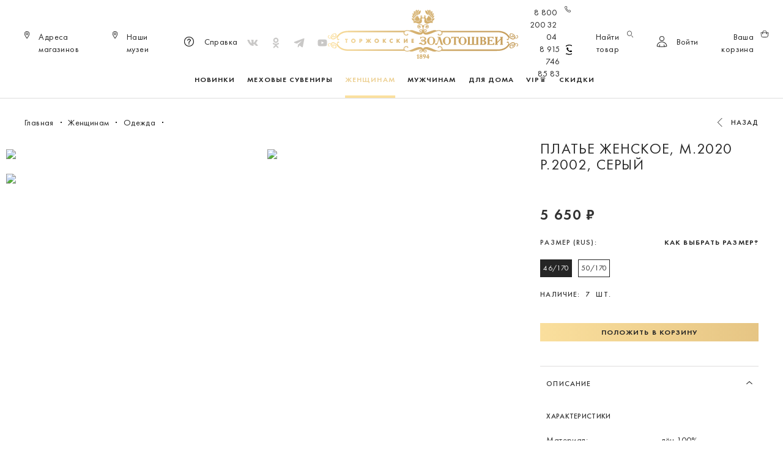

--- FILE ---
content_type: text/html; charset=UTF-8
request_url: https://zolotoshvei.com/catalog/odezhda-tizetta/plate-zhenskoe-gray-2002-2020/
body_size: 33020
content:

<!DOCTYPE html>
<html lang="ru">

<head>
    <meta charset="utf-8">
    <meta http-equiv="X-UA-Compatible" content="IE=edge">
    <meta name="viewport" content="width=device-width, initial-scale=1">
    <meta name="google-site-verification" content="-s6qFe_M551em14a-zW2hfKk6hFGkvfzV1tjB0_DOD4" />
    <meta name="yandex-verification" content="513af39ca7286781" />
    <meta name="facebook-domain-verification" content="vwphxqkksbl0tu6vmt9oae20jeb9cj" />
    <title>Платье женское: купить по цене 5 650 &#8381; с доставкой по России в официальном интернет-магазине «Торжокские золотошвеи» в каталоге</title>

    <meta http-equiv="Content-Type" content="text/html; charset=UTF-8" />
<meta name="robots" content="index, follow" />
<meta name="keywords" content="Красивая и модная одежда из натуральных материалов лён, хлопок с вшивкой шёлком  | Тизетта | Tizetta" />
<meta name="description" content="В официальном интернет-магазине производителя «Торжокские золотошвеи» можно купить натуральную женскую одежду по цене от 1460 руб. Закажите эксклюзивную одежду для женщин из натуральных тканей с золотой, серебряной и шелковой вышивкой с бесплатной доставкой и оплатой при получении: она отлично подойдет для теплого сезона. Искусство древнего золотного ремесла в каждом стежке!" />
<link href="/bitrix/js/ui/design-tokens/dist/ui.design-tokens.css?173917569726358" type="text/css"  rel="stylesheet" />
<link href="/bitrix/js/ui/fonts/opensans/ui.font.opensans.css?17391756962555" type="text/css"  rel="stylesheet" />
<link href="/bitrix/js/main/popup/dist/main.popup.bundle.css?173917569829861" type="text/css"  rel="stylesheet" />
<link href="/bitrix/cache/css/s1/zolotoshvei_new/page_edcbbf0209d46cad10464d151587dbc0/page_edcbbf0209d46cad10464d151587dbc0_v1.css?176819615031348" type="text/css"  rel="stylesheet" />
<link href="/bitrix/cache/css/s1/zolotoshvei_new/default_86a0333b1d6ca513c1ba635337688ae1/default_86a0333b1d6ca513c1ba635337688ae1_v1.css?1768196150510" type="text/css"  rel="stylesheet" />
<link href="/bitrix/cache/css/s1/zolotoshvei_new/template_e926b593ac44da9ecbeedf9d0e6ee5b3/template_e926b593ac44da9ecbeedf9d0e6ee5b3_v1.css?176819604036043" type="text/css"  data-template-style="true" rel="stylesheet" />
<script>if(!window.BX)window.BX={};if(!window.BX.message)window.BX.message=function(mess){if(typeof mess==='object'){for(let i in mess) {BX.message[i]=mess[i];} return true;}};</script>
<script>(window.BX||top.BX).message({"JS_CORE_LOADING":"Загрузка...","JS_CORE_NO_DATA":"- Нет данных -","JS_CORE_WINDOW_CLOSE":"Закрыть","JS_CORE_WINDOW_EXPAND":"Развернуть","JS_CORE_WINDOW_NARROW":"Свернуть в окно","JS_CORE_WINDOW_SAVE":"Сохранить","JS_CORE_WINDOW_CANCEL":"Отменить","JS_CORE_WINDOW_CONTINUE":"Продолжить","JS_CORE_H":"ч","JS_CORE_M":"м","JS_CORE_S":"с","JSADM_AI_HIDE_EXTRA":"Скрыть лишние","JSADM_AI_ALL_NOTIF":"Показать все","JSADM_AUTH_REQ":"Требуется авторизация!","JS_CORE_WINDOW_AUTH":"Войти","JS_CORE_IMAGE_FULL":"Полный размер"});</script>

<script src="/bitrix/js/main/core/core.js?1739175699498410"></script>

<script>BX.Runtime.registerExtension({"name":"main.core","namespace":"BX","loaded":true});</script>
<script>BX.setJSList(["\/bitrix\/js\/main\/core\/core_ajax.js","\/bitrix\/js\/main\/core\/core_promise.js","\/bitrix\/js\/main\/polyfill\/promise\/js\/promise.js","\/bitrix\/js\/main\/loadext\/loadext.js","\/bitrix\/js\/main\/loadext\/extension.js","\/bitrix\/js\/main\/polyfill\/promise\/js\/promise.js","\/bitrix\/js\/main\/polyfill\/find\/js\/find.js","\/bitrix\/js\/main\/polyfill\/includes\/js\/includes.js","\/bitrix\/js\/main\/polyfill\/matches\/js\/matches.js","\/bitrix\/js\/ui\/polyfill\/closest\/js\/closest.js","\/bitrix\/js\/main\/polyfill\/fill\/main.polyfill.fill.js","\/bitrix\/js\/main\/polyfill\/find\/js\/find.js","\/bitrix\/js\/main\/polyfill\/matches\/js\/matches.js","\/bitrix\/js\/main\/polyfill\/core\/dist\/polyfill.bundle.js","\/bitrix\/js\/main\/core\/core.js","\/bitrix\/js\/main\/polyfill\/intersectionobserver\/js\/intersectionobserver.js","\/bitrix\/js\/main\/lazyload\/dist\/lazyload.bundle.js","\/bitrix\/js\/main\/polyfill\/core\/dist\/polyfill.bundle.js","\/bitrix\/js\/main\/parambag\/dist\/parambag.bundle.js"]);
</script>
<script>BX.Runtime.registerExtension({"name":"ui.dexie","namespace":"BX.Dexie3","loaded":true});</script>
<script>BX.Runtime.registerExtension({"name":"ls","namespace":"window","loaded":true});</script>
<script>BX.Runtime.registerExtension({"name":"fx","namespace":"window","loaded":true});</script>
<script>BX.Runtime.registerExtension({"name":"fc","namespace":"window","loaded":true});</script>
<script>BX.Runtime.registerExtension({"name":"pull.protobuf","namespace":"BX","loaded":true});</script>
<script>BX.Runtime.registerExtension({"name":"rest.client","namespace":"window","loaded":true});</script>
<script>(window.BX||top.BX).message({"pull_server_enabled":"Y","pull_config_timestamp":1643031821,"pull_guest_mode":"N","pull_guest_user_id":0});(window.BX||top.BX).message({"PULL_OLD_REVISION":"Для продолжения корректной работы с сайтом необходимо перезагрузить страницу."});</script>
<script>BX.Runtime.registerExtension({"name":"pull.client","namespace":"BX","loaded":true});</script>
<script>BX.Runtime.registerExtension({"name":"pull","namespace":"window","loaded":true});</script>
<script>BX.Runtime.registerExtension({"name":"jquery3","namespace":"window","loaded":true});</script>
<script>BX.Runtime.registerExtension({"name":"ui.design-tokens","namespace":"window","loaded":true});</script>
<script>BX.Runtime.registerExtension({"name":"ui.fonts.opensans","namespace":"window","loaded":true});</script>
<script>BX.Runtime.registerExtension({"name":"main.popup","namespace":"BX.Main","loaded":true});</script>
<script>BX.Runtime.registerExtension({"name":"popup","namespace":"window","loaded":true});</script>
<script type="extension/settings" data-extension="currency.currency-core">{"region":"ru"}</script>
<script>BX.Runtime.registerExtension({"name":"currency.currency-core","namespace":"BX.Currency","loaded":true});</script>
<script>BX.Runtime.registerExtension({"name":"currency","namespace":"window","loaded":true});</script>
<script>(window.BX||top.BX).message({"LANGUAGE_ID":"ru","FORMAT_DATE":"DD.MM.YYYY","FORMAT_DATETIME":"DD.MM.YYYY HH:MI:SS","COOKIE_PREFIX":"BITRIX_SM","SERVER_TZ_OFFSET":"10800","UTF_MODE":"Y","SITE_ID":"s1","SITE_DIR":"\/","USER_ID":"","SERVER_TIME":1768898900,"USER_TZ_OFFSET":0,"USER_TZ_AUTO":"Y","bitrix_sessid":"9685bb49dcd97b51c01a0a664f69e63c"});</script>


<script  src="/bitrix/cache/js/s1/zolotoshvei_new/kernel_main/kernel_main_v1.js?1768202202296762"></script>
<script src="/bitrix/js/ui/dexie/dist/dexie3.bundle.js?1739175696187520"></script>
<script src="/bitrix/js/main/core/core_ls.js?173917569910430"></script>
<script src="/bitrix/js/main/core/core_frame_cache.js?173917569917037"></script>
<script src="/bitrix/js/pull/protobuf/protobuf.js?1739175700274055"></script>
<script src="/bitrix/js/pull/protobuf/model.js?173917570070928"></script>
<script src="/bitrix/js/rest/client/rest.client.js?173917569917414"></script>
<script src="/bitrix/js/pull/client/pull.client.js?173917570083503"></script>
<script src="/bitrix/js/main/jquery/jquery-3.6.0.min.js?173917569989501"></script>
<script src="/bitrix/js/main/popup/dist/main.popup.bundle.js?1739175698117034"></script>
<script src="/bitrix/js/currency/currency-core/dist/currency-core.bundle.js?17391756978800"></script>
<script src="/bitrix/js/currency/core_currency.js?17391756971181"></script>
<script src="/bitrix/js/yandex.metrika/script.js?17391757006603"></script>
<script>BX.setJSList(["\/bitrix\/js\/main\/core\/core_fx.js","\/bitrix\/js\/main\/session.js","\/bitrix\/js\/main\/pageobject\/pageobject.js","\/bitrix\/js\/main\/core\/core_window.js","\/bitrix\/js\/main\/date\/main.date.js","\/bitrix\/js\/main\/core\/core_date.js","\/bitrix\/js\/main\/utils.js","\/bitrix\/js\/main\/dd.js","\/bitrix\/js\/main\/core\/core_uf.js","\/bitrix\/js\/main\/core\/core_dd.js","\/bitrix\/js\/main\/core\/core_tooltip.js","\/local\/templates\/zolotoshvei_new\/components\/bitrix\/catalog.element\/.default\/script.js","\/local\/templates\/zolotoshvei_new\/components\/bitrix\/catalog.section\/simular\/script.js","\/local\/templates\/zolotoshvei_new\/components\/bitrix\/catalog.item\/bootstrap_v4\/script.js","\/local\/templates\/zolotoshvei_new\/bootstrap\/js\/bootstrap.js","\/local\/templates\/zolotoshvei_new\/bootstrap\/js\/bootstrap.offcanvas.js","\/local\/templates\/zolotoshvei_new\/formstyler\/jquery.formstyler.js","\/local\/templates\/zolotoshvei_new\/slick\/slick.js","\/local\/templates\/zolotoshvei_new\/js\/buttons.js","\/local\/templates\/zolotoshvei_new\/js\/jquery.maskedinput.min.js","\/local\/templates\/zolotoshvei_new\/js\/jquery.touchSwipe.min.js","\/local\/templates\/zolotoshvei_new\/js\/filter-sum.js","\/local\/templates\/zolotoshvei_new\/js\/scripts.js","\/local\/templates\/zolotoshvei_new\/components\/bitrix\/sale.basket.basket.line\/header\/script.js","\/local\/templates\/zolotoshvei_new\/components\/bitrix\/sale.basket.basket.line\/.default\/script.js","\/local\/templates\/zolotoshvei_new\/components\/bitrix\/catalog.products.viewed\/bootstrap_v4\/script.js"]);</script>
<script>BX.setCSSList(["\/local\/templates\/zolotoshvei_new\/components\/bitrix\/catalog\/.default\/style.css","\/local\/templates\/zolotoshvei_new\/components\/bitrix\/catalog.element\/.default\/style.css","\/local\/templates\/zolotoshvei_new\/components\/bitrix\/catalog.section\/simular\/style.css","\/local\/templates\/zolotoshvei_new\/components\/bitrix\/catalog.item\/bootstrap_v4\/style.css","\/local\/templates\/zolotoshvei_new\/components\/bitrix\/sale.basket.basket.line\/header\/style.css","\/local\/templates\/zolotoshvei_new\/components\/bitrix\/sale.basket.basket.line\/.default\/style.css","\/local\/templates\/zolotoshvei_new\/styles.css","\/local\/templates\/zolotoshvei_new\/template_styles.css","\/local\/templates\/zolotoshvei_new\/components\/bitrix\/catalog.products.viewed\/bootstrap_v4\/style.css"]);</script>
            <script type="text/javascript">
                window.dataLayerName = 'dataLayer';
                var dataLayerName = window.dataLayerName;
            </script>
            <!-- Yandex.Metrika counter -->
            <script type="text/javascript">
                (function (m, e, t, r, i, k, a) {
                    m[i] = m[i] || function () {
                        (m[i].a = m[i].a || []).push(arguments)
                    };
                    m[i].l = 1 * new Date();
                    k = e.createElement(t), a = e.getElementsByTagName(t)[0], k.async = 1, k.src = r, a.parentNode.insertBefore(k, a)
                })
                (window, document, "script", "https://mc.yandex.ru/metrika/tag.js", "ym");

                ym("77936452", "init", {
                    clickmap: true,
                    trackLinks: true,
                    accurateTrackBounce: true,
                    webvisor: true,
                    ecommerce: dataLayerName,
                    params: {
                        __ym: {
                            "ymCmsPlugin": {
                                "cms": "1c-bitrix",
                                "cmsVersion": "24.0",
                                "pluginVersion": "1.0.8",
                                'ymCmsRip': 1301006330                            }
                        }
                    }
                });

                document.addEventListener("DOMContentLoaded", function() {
                                    });

            </script>
            <!-- /Yandex.Metrika counter -->
                    <script type="text/javascript">
            window.counters = ["77936452"];
        </script>
        
<script>
					(function () {
						"use strict";

						var counter = function ()
						{
							var cookie = (function (name) {
								var parts = ("; " + document.cookie).split("; " + name + "=");
								if (parts.length == 2) {
									try {return JSON.parse(decodeURIComponent(parts.pop().split(";").shift()));}
									catch (e) {}
								}
							})("BITRIX_CONVERSION_CONTEXT_s1");

							if (cookie && cookie.EXPIRE >= BX.message("SERVER_TIME"))
								return;

							var request = new XMLHttpRequest();
							request.open("POST", "/bitrix/tools/conversion/ajax_counter.php", true);
							request.setRequestHeader("Content-type", "application/x-www-form-urlencoded");
							request.send(
								"SITE_ID="+encodeURIComponent("s1")+
								"&sessid="+encodeURIComponent(BX.bitrix_sessid())+
								"&HTTP_REFERER="+encodeURIComponent(document.referrer)
							);
						};

						if (window.frameRequestStart === true)
							BX.addCustomEvent("onFrameDataReceived", counter);
						else
							BX.ready(counter);
					})();
				</script>
<meta property="og:title" content="Платье женское: купить по цене 5 650 &#8381; с доставкой по России в официальном интернет-магазине «Торжокские золотошвеи» в каталоге">
<meta property="og:site_name" content="Торжокские золотошвеи | Интернет-магазин">
<meta property="og:url" content="https://zolotoshvei.com/catalog/odezhda-tizetta/plate-zhenskoe-gray-2002-2020/">
<meta property="og:image" content="https://zolotoshvei.com/upload/resize_cache/iblock/d20/200_200_2/d5yyg3ukl27dzifxq7ndhjid0sc801j0.jpg">
<!-- Top.Mail.Ru counter --><script type="text/javascript"> var _tmr = window._tmr || (window._tmr = []); _tmr.push({id: "3577320", type: "pageView", start: (new Date()).getTime()}); (function (d, w, id) { if (d.getElementById(id)) return; var ts = d.createElement("script"); ts.type = "text/javascript"; ts.async = true; ts.id = id; ts.src = "https://top-fwz1.mail.ru/js/code.js"; var f = function () {var s = d.getElementsByTagName("script")[0]; s.parentNode.insertBefore(ts, s);}; if (w.opera == "[object Opera]") { d.addEventListener("DOMContentLoaded", f, false); } else { f(); } })(document, window, "tmr-code");</script><noscript><div><img src="https://top-fwz1.mail.ru/counter?id=3577320;js=na" style="position:absolute;left:-9999px;" alt="Top.Mail.Ru" /></div></noscript><!-- /Top.Mail.Ru counter -->
<script>window[window.dataLayerName] = window[window.dataLayerName] || [];</script>



<script  src="/bitrix/cache/js/s1/zolotoshvei_new/template_436d6192c4aeca501c156840bdf7773d/template_436d6192c4aeca501c156840bdf7773d_v1.js?1768196040330343"></script>
<script  src="/bitrix/cache/js/s1/zolotoshvei_new/page_01a4d698dfbcd8933e9074cc265335fb/page_01a4d698dfbcd8933e9074cc265335fb_v1.js?1768196150156865"></script>
<script  src="/bitrix/cache/js/s1/zolotoshvei_new/default_c347f528b59dcc346852e5baca7c1d06/default_c347f528b59dcc346852e5baca7c1d06_v1.js?17681961501731"></script>
<script>var _ba = _ba || []; _ba.push(["aid", "a8d8eb25137047d5396545166c3f5abe"]); _ba.push(["host", "zolotoshvei.com"]); _ba.push(["ad[ct][item]", "[base64]"]);_ba.push(["ad[ct][user_id]", function(){return BX.message("USER_ID") ? BX.message("USER_ID") : 0;}]);_ba.push(["ad[ct][recommendation]", function() {var rcmId = "";var cookieValue = BX.getCookie("BITRIX_SM_RCM_PRODUCT_LOG");var productId = 9535;var cItems = [];var cItem;if (cookieValue){cItems = cookieValue.split(".");}var i = cItems.length;while (i--){cItem = cItems[i].split("-");if (cItem[0] == productId){rcmId = cItem[1];break;}}return rcmId;}]);_ba.push(["ad[ct][v]", "2"]);(function() {var ba = document.createElement("script"); ba.type = "text/javascript"; ba.async = true;ba.src = (document.location.protocol == "https:" ? "https://" : "http://") + "bitrix.info/ba.js";var s = document.getElementsByTagName("script")[0];s.parentNode.insertBefore(ba, s);})();</script>



    <link href="/local/templates/zolotoshvei_new/bootstrap/css/bootstrap.css" type="text/css" rel="stylesheet">
    <link href="/local/templates/zolotoshvei_new/bootstrap/css/bootstrap.offcanvas.css" type="text/css" rel="stylesheet">
    <link href="/local/templates/zolotoshvei_new/bootstrap/css/bootstrap-theme.css" type="text/css" rel="stylesheet">
    <link href="/local/templates/zolotoshvei_new/shadowbox/shadowbox.css" type="text/css" rel="stylesheet">
    <link href="/local/templates/zolotoshvei_new/slick/slick.css" type="text/css" rel="stylesheet">
    <link href="/local/templates/zolotoshvei_new/slick/slick-theme.css" type="text/css" rel="stylesheet">
    <link href="/local/templates/zolotoshvei_new/formstyler/jquery.formstyler.css" type="text/css" rel="stylesheet">
    <link href="/local/templates/zolotoshvei_new/formstyler/jquery.formstyler.theme.css" type="text/css" rel="stylesheet">
    <link href="/local/templates/zolotoshvei_new/fonts/fonts.css" type="text/css" rel="stylesheet">
    <link href="/local/templates/zolotoshvei_new/style.css?v=176889890031.04.2024" type="text/css" rel="stylesheet">
    <link href="/local/templates/zolotoshvei_new/m-style.css?v=176889890007.02.2022" type="text/css" rel="stylesheet">
    <link href="/local/templates/zolotoshvei_new/editor_style.css?v=3" type="text/css" rel="stylesheet">
    <link rel="canonical" href="/catalog/odezhda-tizetta/plate-zhenskoe-gray-2002-2020/" />

                                    </head>

<body class="fixedHeaderMobile
">
        
    <div class="popup-cont-size">
        <div class="popup-size-select">
            <a class="popup-close" href="#"></a>
            <span class="popup-head">
                <ul class="nav nav-tabs">
                    <li class="active" rel="panel1"><a href="#">Женские</a></li>
                    <li rel="panel2"><a href="#">Мужские</a></li>
                    <li rel="panel3"><a href="#panel3">Детские</a></li>
                </ul>
            </span>
            <div class="popup-content">
                <div class="tab_content-size">
                    <div id="panel1" class="tab-content-size">
                        <table class="size-table mw">
                            <tr>
                                <td rowspan="2">Рост (см)</td>
                                <td>164</td>
                                <td>164</td>
                                <td>164</td>
                                <td>164</td>
                                <td>164</td>
                                <td>164</td>
                                <td>164</td>
                                <td>164</td>
                                <td>164</td>
                                <td>164</td>
                            </tr>
                            <tr>
                                <td>170</td>
                                <td>170</td>
                                <td>170</td>
                                <td>170</td>
                                <td>170</td>
                                <td>170</td>
                                <td>170</td>
                                <td>170</td>
                                <td>170</td>
                                <td>170</td>
                            </tr>
                            <tr>
                                <td>Обхват груди (см)</td>
                                <td>80</td>
                                <td>84</td>
                                <td>88</td>
                                <td>92</td>
                                <td>96</td>
                                <td>100</td>
                                <td>104</td>
                                <td>108</td>
                                <td>112</td>
                                <td>116</td>
                            </tr>
                            <tr>
                                <td>Обхват бёдер (см)</td>
                                <td>86</td>
                                <td>90</td>
                                <td>94</td>
                                <td>98</td>
                                <td>102</td>
                                <td>106</td>
                                <td>110</td>
                                <td>114</td>
                                <td>118</td>
                                <td>122</td>
                            </tr>
                            <tr>
                                <td>Россия</td>
                                <td>40</td>
                                <td>42</td>
                                <td>44</td>
                                <td>46</td>
                                <td>48</td>
                                <td>50</td>
                                <td>52</td>
                                <td>54</td>
                                <td>56</td>
                                <td>58</td>
                            </tr>
                            <tr>
                                <td>Международный</td>
                                <td>XS</td>
                                <td>XS</td>
                                <td>S</td>
                                <td>M</td>
                                <td>M</td>
                                <td>L</td>
                                <td>XL</td>
                                <td>XL</td>
                                <td>XXL</td>
                                <td>XXL</td>
                            </tr>
                        </table>
                    </div>
                    <div id="panel2" class="tab-content-size">
                        <table class="size-table mw">
                            <tr>
                                <td rowspan="2">Рост (см)</td>
                                <td>164</td>
                                <td>164</td>
                                <td>164</td>
                                <td>164</td>
                                <td>164</td>
                                <td>164</td>
                                <td>164</td>
                                <td>164</td>
                                <td>164</td>
                                <td>164</td>
                            </tr>
                            <tr>
                                <td>170</td>
                                <td>170</td>
                                <td>170</td>
                                <td>170</td>
                                <td>170</td>
                                <td>170</td>
                                <td>170</td>
                                <td>170</td>
                                <td>170</td>
                                <td>170</td>
                            </tr>
                            <tr>
                                <td>Обхват груди (см)</td>
                                <td>80</td>
                                <td>84</td>
                                <td>88</td>
                                <td>92</td>
                                <td>96</td>
                                <td>100</td>
                                <td>104</td>
                                <td>108</td>
                                <td>112</td>
                                <td>116</td>
                            </tr>
                            <tr>
                                <td>Обхват бёдер (см)</td>
                                <td>86</td>
                                <td>90</td>
                                <td>94</td>
                                <td>98</td>
                                <td>102</td>
                                <td>108</td>
                                <td>110</td>
                                <td>114</td>
                                <td>118</td>
                                <td>122</td>
                            </tr>
                            <tr>
                                <td>Россия</td>
                                <td>40</td>
                                <td>42</td>
                                <td>44</td>
                                <td>46</td>
                                <td>48</td>
                                <td>50</td>
                                <td>52</td>
                                <td>54</td>
                                <td>56</td>
                                <td>58</td>
                            </tr>
                            <tr>
                                <td>Международный</td>
                                <td>XS</td>
                                <td>XS</td>
                                <td>S</td>
                                <td>M</td>
                                <td>M</td>
                                <td>L</td>
                                <td>XL</td>
                                <td>XL</td>
                                <td>XXL</td>
                                <td>XXL</td>
                            </tr>
                        </table>
                    </div>
                    <div id="panel3" class="tab-content-size">
                        <table class="size-table kids">
                            <tr>
                                <th></th>
                                <th class="centerline" colspan="3">Дошкольная</th>
                                <th colspan="5">Младшая - школьная</th>
                            </tr>
                            <tr>
                                <td>Рост (см)</td>
                                <td>104</td>
                                <td>110/116</td>
                                <td class="centerline">116</td>
                                <td>122</td>
                                <td>122/134</td>
                                <td>134</td>
                                <td>140</td>
                                <td>146</td>
                            </tr>
                            <tr>
                                <td>Обхват груди (см)</td>
                                <td>52</td>
                                <td>56</td>
                                <td class="centerline">60</td>
                                <td>60</td>
                                <td>64</td>
                                <td>68</td>
                                <td>72</td>
                                <td>76</td>
                            </tr>
                            <tr>
                                <td>Обхват талии (см)</td>
                                <td>48</td>
                                <td>51</td>
                                <td class="centerline">54</td>
                                <td>54</td>
                                <td>58</td>
                                <td>60</td>
                                <td>63</td>
                                <td>66</td>
                            </tr>
                            <tr>
                                <td>Обхват шеи для мальчиков (см)</td>
                                <td>26</td>
                                <td>27</td>
                                <td class="centerline">28</td>
                                <td>28</td>
                                <td>29</td>
                                <td>30</td>
                                <td>31</td>
                                <td>32</td>
                            </tr>
                            <tr>
                                <td>Россия</td>
                                <td>26</td>
                                <td>28</td>
                                <td class="centerline">30</td>
                                <td>30</td>
                                <td>32</td>
                                <td>34</td>
                                <td>36</td>
                                <td>38</td>
                            </tr>
                            <tr>
                                <td>Европа</td>
                                <td>104</td>
                                <td>110</td>
                                <td class="centerline">116</td>
                                <td>122</td>
                                <td>128</td>
                                <td>134</td>
                                <td>140</td>
                                <td>146</td>
                            </tr>
                            <tr>
                                <td>Международный</td>
                                <td>XS</td>
                                <td>S</td>
                                <td class="centerline">S</td>
                                <td>S/M</td>
                                <td>M</td>
                                <td>M/L</td>
                                <td>L</td>
                                <td>L/XL</td>
                            </tr>
                            <tr>
                                <td>Возраст (лет)</td>
                                <td>3-4</td>
                                <td>4-5</td>
                                <td class="centerline">5-6</td>
                                <td>6-7</td>
                                <td>7-8</td>
                                <td>8-9</td>
                                <td>9-10</td>
                                <td>10-11</td>
                            </tr>
                        </table>
                    </div>
                </div>
            </div>
        </div>
    </div>

    <div class="modal-action-wrapper">
        <div class="modal-action">

            <div class="modal-action-header">
                <a class="modal-action-header-logo" href="/"></a>
                <a href="#" class="modal-action-close"><span class="modal-action-close-text">Закрыть</span></a>
            </div>
            <div class="search_container">
                <h2 class="search-title">Что будем искать?</h2>
                <div class="search_main-content">
                    <form autocomplete="off" action="/catalog/" class="input-block">
                        <input autocomplete="off" class="search-input" type="text" name="q"
                            value="" placeholder="Что будем искать?" />
                        <input class="btn-search" type="submit" value="" />
                        <div class="searchResults hidden materials-grid__body">
                        </div>
                    </form>
                </div>
            </div>

            <div class="auth-container modal-action-content desktop-auth">
                <div class="modal-action-subheader">
                    <div class="modal-action-subheader-actions hidden-md-up">
                        <button type="button" class="back-btn"><img src="" alt="">Назад</button>
                    </div>
                    <h2 class="modal-action-title">Войти</h2>
                    <a href="/reg/" class="modal-action-subheader-btn reg-modal-open hidden-md-down">Регистрация</a>
                </div>

                <!--'start_frame_cache_iIjGFB'--><div class="auth-main-content">
    <script type="text/javascript">
    function BxSocServPopup(id) {
        var content = BX("bx_socserv_form_" + id);
        if (content) {
            var popup = BX.PopupWindowManager.create("socServPopup" + id, BX("bx_socserv_icon_" + id), {
                autoHide:   true,
                closeByEsc: true,
                angle:      {offset: 24},
                content:    content,
                offsetTop:  3
            });
            
            popup.show();
            
            var input = BX.findChild(content, {'tag': 'input', 'attribute': {'type': 'text'}}, true);
            if (input) {
                input.focus();
            }
            
            var button = BX.findChild(content, {'tag': 'input', 'attribute': {'type': 'submit'}}, true);
            if (button) {
                button.className = 'btn btn-primary';
            }
        }
    }
</script>

<div class="auth-social-block flex-center">
    </div>    <form  class="auth-form valid-form" name="system_auth_form6zOYVN" id="form-auth--form" method="post" target="_top" action="/catalog/odezhda-tizetta/plate-zhenskoe-gray-2002-2020/" >
        <p id="form--result--auth--form"></p>
        <input type="email" class="form-input required" placeholder="Адрес электронной почты" required name="USER_LOGIN">
        <input type="password" class="form-input required" placeholder="Пароль" required name="USER_PASSWORD">
                <input type="hidden" name="AUTH_FORM" value="Y" />
        <input type="hidden" name="TYPE" value="AUTH" />
        <div class="auth-actions">
            <button type="button"  class="auth-action-btn reset-password-btn">Забыли пароль?</button>
        </div>
        <button type="submit" class="btn btn-standart btn-grad" id="auth--form">Войти</button>
        <a href="/reg" class="btn btn-standart hidden-md-up btn-reg">Регистрация</a>
    </form>

</div>
<!--'end_frame_cache_iIjGFB'-->            </div>

            <div class="recovery-pass-container modal-action-content">
                <div class="modal-action-subheader">
                    <h2 class="modal-action-title">Восстановление пароля</h2>
                </div>
                <div class="recovery-pass-content">
                    <div class="recovery-pass-text">
                        <p>Вам на почту было отправлено письмо с ссылкой на страницу с восстановлениям пароля.</p>
                        <p>Если по какой–то причине вам не удаётся зайти в свой кабинет, свяжитесь с нами по бесплатному
                            номеру</p>
                        <p><a href="tel:88002003204">8800 200 32 04</a></p>
                    </div>
                </div>
            </div>

            <div class="sendview_container">
                <h2 class="search-title">Напишите нам</h2>
                <div class="search_main-content sendview_content">

                    <div id="send_view_first" class="send_view_block"></div>
                    <div id="send_view_double" class="send_view_block">

                        <form id="sendForm" action="" method="post">
                            <div class="input-block">
                                <input name="name" id="sendFormName" value="" type="text" placeholder="Имя*">
                            </div>
                            <div class="input-block">
                                <input name="lastname" id="sendFormSecname" value="" type="text"
                                    placeholder="Фамилия*  ">
                            </div>
                            <div class=" input-block">
                                <input name="secname" value="" type="text" placeholder="Отчество">
                            </div>
                            <div class="input-block">
                                <input name="email" id="sendFormMail" value="" type="text"
                                    placeholder="Электронный адрес*">
                            </div>
                            <div class="input-block">
                                <input name="phone" class="phoneInput" id="sendFormPhone" value="" type="text"
                                    placeholder="Телефон*">
                            </div>
                            <div class="textarea-block">
                                <textarea name="comment" placeholder="Ваш комментарий"></textarea>
                            </div>
                            <div class="checkbox-block checkbox-block-padding">
                                <input name="license" id="sendFormLicense" type="checkbox" />
                                <label>
                                    <p>Я прочитала (прочитал) и принимаю условия
                                        <a target="_blank" href="/spravka/#1145">политики конфиденциальности</a>.
                                    </p>
                                </label>
                            </div>
                            <input type="submit" class="btn btn-standart btn-grad" id="sendFormButton"
                                value="Отправить" />
                        </form>
                    </div>
                </div>
            </div>

                            <div class="cart_container">
                    <script>
var bx_basketFKauiI = new BitrixSmallCart;
</script>
<div id="bx_basketFKauiI" class="bx-basket bx-opener"><!--'start_frame_cache_bx_basketFKauiI'--><div class="main-container">
            <div class="order">
            <div class="order-container">

                    <div class="cart-header">
                        <h2 class="cart-title">Корзина (0)</h2>
                    </div>

                <div class="cart-main-content">
                    <div class="cart-main-content-left">
                                                    <p class="empty-cart">Ваша корзина сейчас пуста, воспользуйтесь каталогом товаров, чтобы её заполнить.</p>                                            </div>
                                    </div>
            </div>
        </div>
        <!--END Неавторизованный юзер-->
    
</div>

<script>
    BX.ready(function () {
        bx_basketFKauiI.
        fixCart();
    });
</script>
<!--'end_frame_cache_bx_basketFKauiI'--></div>
<script type="text/javascript">
	bx_basketFKauiI.siteId       = 's1';
	bx_basketFKauiI.cartId       = 'bx_basketFKauiI';
	bx_basketFKauiI.ajaxPath     = '/bitrix/components/bitrix/sale.basket.basket.line/ajax.php';
	bx_basketFKauiI.templateName = 'header';
	bx_basketFKauiI.arParams     =  {'PATH_TO_BASKET':'/checkout/','PATH_TO_ORDER':'/checkout/','SHOW_PRODUCTS':'Y','COMPONENT_TEMPLATE':'header','SHOW_NUM_PRODUCTS':'Y','SHOW_TOTAL_PRICE':'Y','SHOW_EMPTY_VALUES':'Y','SHOW_PERSONAL_LINK':'Y','PATH_TO_PERSONAL':'/','SHOW_AUTHOR':'N','PATH_TO_REGISTER':'/','PATH_TO_AUTHORIZE':'/','PATH_TO_PROFILE':'/','POSITION_FIXED':'N','HIDE_ON_BASKET_PAGES':'Y','COMPOSITE_FRAME_MODE':'A','COMPOSITE_FRAME_TYPE':'AUTO','SHOW_REGISTRATION':'N','SHOW_DELAY':'Y','SHOW_NOTAVAIL':'N','SHOW_IMAGE':'Y','SHOW_PRICE':'Y','SHOW_SUMMARY':'Y','MAX_IMAGE_SIZE':'70','CACHE_TYPE':'A','POSITION_VERTICAL':'top','POSITION_HORIZONTAL':'right','AJAX':'N','~PATH_TO_BASKET':'/checkout/','~PATH_TO_ORDER':'/checkout/','~SHOW_PRODUCTS':'Y','~COMPONENT_TEMPLATE':'header','~SHOW_NUM_PRODUCTS':'Y','~SHOW_TOTAL_PRICE':'Y','~SHOW_EMPTY_VALUES':'Y','~SHOW_PERSONAL_LINK':'Y','~PATH_TO_PERSONAL':'/','~SHOW_AUTHOR':'N','~PATH_TO_REGISTER':'/','~PATH_TO_AUTHORIZE':'/','~PATH_TO_PROFILE':'/','~POSITION_FIXED':'N','~HIDE_ON_BASKET_PAGES':'Y','~COMPOSITE_FRAME_MODE':'A','~COMPOSITE_FRAME_TYPE':'AUTO','~SHOW_REGISTRATION':'N','~SHOW_DELAY':'Y','~SHOW_NOTAVAIL':'N','~SHOW_IMAGE':'Y','~SHOW_PRICE':'Y','~SHOW_SUMMARY':'Y','~MAX_IMAGE_SIZE':'70','~CACHE_TYPE':'A','~POSITION_VERTICAL':'top','~POSITION_HORIZONTAL':'right','~AJAX':'N','cartId':'bx_basketFKauiI'}; // TODO \Bitrix\Main\Web\Json::encode
	bx_basketFKauiI.closeMessage = 'Скрыть';
	bx_basketFKauiI.openMessage  = 'Раскрыть';
	bx_basketFKauiI.activate();
</script>                </div>
                    </div>
    </div>

    <div class="auth-container modal-action-content mobile-auth">
        <div class="modal-action-subheader">
            <div class="modal-action-subheader-actions hidden-md-up">
                <button type="button" class="back-btn"><img src="" alt="">Назад</button>
            </div>
            <h2 class="modal-action-title">Войти</h2>
            <a href="/reg/" class="modal-action-subheader-btn reg-modal-open hidden-md-down">Регистрация</a>
        </div>

        <!--'start_frame_cache_8k8aZS'--><div class="auth-main-content">
    <script type="text/javascript">
    function BxSocServPopup(id) {
        var content = BX("bx_socserv_form_" + id);
        if (content) {
            var popup = BX.PopupWindowManager.create("socServPopup" + id, BX("bx_socserv_icon_" + id), {
                autoHide:   true,
                closeByEsc: true,
                angle:      {offset: 24},
                content:    content,
                offsetTop:  3
            });
            
            popup.show();
            
            var input = BX.findChild(content, {'tag': 'input', 'attribute': {'type': 'text'}}, true);
            if (input) {
                input.focus();
            }
            
            var button = BX.findChild(content, {'tag': 'input', 'attribute': {'type': 'submit'}}, true);
            if (button) {
                button.className = 'btn btn-primary';
            }
        }
    }
</script>

<div class="auth-social-block flex-center">
    </div>    <form  class="auth-form valid-form" name="system_auth_formPqgS8z" id="form-auth--form" method="post" target="_top" action="/catalog/odezhda-tizetta/plate-zhenskoe-gray-2002-2020/" >
        <p id="form--result--auth--form"></p>
        <input type="email" class="form-input required" placeholder="Адрес электронной почты" required name="USER_LOGIN">
        <input type="password" class="form-input required" placeholder="Пароль" required name="USER_PASSWORD">
                <input type="hidden" name="AUTH_FORM" value="Y" />
        <input type="hidden" name="TYPE" value="AUTH" />
        <div class="auth-actions">
            <button type="button"  class="auth-action-btn reset-password-btn">Забыли пароль?</button>
        </div>
        <button type="submit" class="btn btn-standart btn-grad" id="auth--form">Войти</button>
        <a href="/reg" class="btn btn-standart hidden-md-up btn-reg">Регистрация</a>
    </form>

</div>
<!--'end_frame_cache_8k8aZS'-->    </div>

    <div class="popup-cont">
        <div class="popup-message-validate popup-cancel-order popup-theme-default">
            <a class="popup-close" href=""></a>
            <span class="popup-head">Вы действительно хотите отменить заказ?</span>
            <div class="popup-actions">
                <button type="button" class="btn btn-standart btn-gray popup-cancel-order-yes"
                    data-id="0">Да
                </button>
                <button type="button" class="btn btn-standart btn-grad">Нет</button>
            </div>
        </div>
        <div class="popup-message-validate popup-save-ok popup-theme-default">
            <a class="popup-close" href=""></a>
            <span class="popup-head">Все получилось!</span>
            <span class="popup-text">Ваши данные успешно сохранены.</span>
        </div>
        <div class="popup-message-validate popup-message-fail popup-theme-default">
            <a class="popup-close" href=""></a>
            <span class="popup-head">Внимание!</span>
            <span class="popup-text">Поля отмеченные красным цветом<br />обязательны для заполнения.</span>
        </div>
        <div class="popup-message-validate popup-message-reg-manager popup-theme-default">
            <a class="popup-close" href=""></a>
            <span class="popup-head">Ещё один шаг до цели</span>
            <span class="popup-text">Для завершения регистрации в ближайшее время с вами свяжется менеджер, по
                указанному в форме номеру телефона.</span>
        </div>
        <div class="popup-message-validate popup-message-reg-success popup-theme-default">
            <a class="popup-close" href=""></a>
            <span class="popup-head">Ещё один шаг до цели</span>
            <span class="popup-text">Вам на почту было отправлено письмо с подтверждением регистрации. Откройте его и
                пройдите по ссылке для завершения регистрации.</span>
        </div>
        <div class="popup-message-validate popup-message-change-pass-success popup-theme-default">
            <a class="popup-close" href=""></a>
            <span class="popup-head">Всё получилось!</span>
            <span class="popup-text">Ваш пароль был изменён. Войдите в свой профиль использую новый пароль.</span>
        </div>
        <div class="popup-message-validate popup-message-reset-pass-fail popup-theme-default">
            <a class="popup-close" href=""></a>
            <span class="popup-head">Внимание!</span>
            <span class="popup-text">Пользователя с таким email не существует.</span>
        </div>
        <div class="popup-message-validate popup-email-fail popup-theme-default">
            <a class="popup-close" href=""></a>
            <span class="popup-head">Внимание!</span>
            <span class="popup-text">Введите правильный email.</span>
        </div>
        <div class="popup-message-validate popup-auth--fail popup-theme-default">
            <a class="popup-close" href=""></a>
            <span class="popup-head">Внимание!</span>
            <span class="popup-text" style="color:#FF0083">Неверный логин или пароль.</span>
        </div>
        <div class="popup-message-validate popup-review-auth-fail popup-theme-default">
            <a class="popup-close" href=""></a>
            <span class="popup-head">Внимание!</span>
            <span class="popup-text">
                <span class="review--text">
                    Если вы хотите оставить отзыв, вам необходимо авторизоваться или зарегистрироваться
                </span><br>
                <a href="/reg/" class="btn btn-standart review--reg"
                    style="background: #DEDDDD; ">Зарегистрироваться</a>
                <a href="jav * ascript:void(0);"
                    class="btn btn-standart btn-grad mobile-enter enter review--auth">Войти</a>
            </span>
        </div>
        <div class="popup-message-validate popup-message-diff-pass popup-theme-default">
            <a class="popup-close" href=""></a>
            <span class="popup-head">Внимание!</span>
            <span class="popup-text">Пароли не совпадают.</span>
        </div>
        <div class="popup-message-validate popup-message-short-pass popup-theme-default">
            <a class="popup-close" href=""></a>
            <span class="popup-head">Внимание!</span>
            <span class="popup-text">Длина пароля должна быть не меньше 6 символов.</span>
        </div>
        <div class="popup-message-validate popup-message-success">
            <a class="popup-close" href="jav * ascript:void(0);"></a>
            <span class="popup-head">
                Информация успешно отправлена!
            </span>
            <div class="popup-content">
                <div class="input">При необходимости мы свяжемся с Вами.</div>
            </div>
        </div>
        <div class="popup-message-validate popup-message-letters">
            <a class="popup-close" href="jav * ascript:void(0);"></a>
            <span class="popup-head">
                Ваша подписка оформлена!
            </span>
            <div class="popup-content">
                <div class="input">Мы будем держать Вас в курсе последних акций, событий и новинок.</div>
            </div>
        </div>
        <div class="popup-message-validate popup-message-sendorder">
            <a class="popup-close" href="jav * ascript:void(0);"></a>
            <span class="popup-head">
                Спасибо за покупку!
            </span>
            <div class="popup-content">
                После обработки заказа менеджер свяжется с<br />Вами для уточнения деталей.
            </div>
        </div>
        <div class="popup-message-validate popup-message-filter">
            <ul class="nav navbar-nav">
                <li>
                    <a href="#" class="nav-main-link">Сортировать</a>
                    <div class="nav-content-block" style="display: none;">
                        <div class="container nav-content-block_container">
                            <form action="" method="GET" id="sortFormHeader">
                                <ul class="nav-content-block_container_secondary-menu">
                                                                        <li><input id="hrad2" checked class="rad"
                                            data-sort="NAME" data-order="ASC" type="radio" name="radio"
                                            value="По наименованию А-Я" /><label for="hrad2">по наименованию А-Я</label>
                                    </li>
                                    <li><input id="hrad3"  class="rad"
                                            data-sort="NAME" data-order="DESC" type="radio" name="radio"
                                            value="По наименованию Я-А" /><label for="hrad3">по наименованию Я-А</label>
                                    </li>
                                    <li><input id="hrad4"  class="rad"
                                            data-sort="PRICE" data-order="ASC" type="radio" name="radio"
                                            value="Цена по возрастанию" /><label for="hrad4">цена по возрастанию</label>
                                    </li>
                                    <li><input id="hrad5"  class="rad"
                                            data-sort="PRICE" data-order="DESC" type="radio" name="radio"
                                            value="Цена по убыванию" /><label for="hrad5">цена по убыванию</label></li>
                                    <input type="hidden" id="sortField2" name="sort"
                                        value="NAME" />
                                    <input type="hidden" id="sortOrder2" name="order"
                                        value="ASC" />
                                </ul>
                            </form>
                        </div>
                    </div>
                </li>
                            </ul>
        </div>
    </div>

    <header class="site-header">
        <div class="container-fluid">
            <div class="header-top flex-center">
                <div class="header-leftside hidden-xs hidden-sm flex-center">
                    <a href="https://zolotoshveya.com/souvenirs/" target="_blank">
                        <i class="header-icon icon-address"></i>
                        <span class="header-link-text">Адреса магазинов</span>
                    </a>
                    <a href="https://zolotoshveya.com" target="_blank">
                        <i class="header-icon icon-address"></i>
                        <span class="header-link-text">Наши музеи</span>
                    </a>

                    <a href="/spravka/"><i class="header-icon icon-qst"></i>Справка</a>

                    <div class="social-link">
                        <a href="https://vk.com/torzhokskie.zolotoshvei" target="_blank"><i
                                class="footer-icon vk"></i></a>
                        <a href="https://ok.ru/profile/576275646159/" target="_blank"><i class="footer-icon ok"></i></a>
                        <a href="https://t.me/zolotoshvei_official" target="_blank"><i class="footer-icon tg"></i></a>
                        <a href="https://www.youtube.com/channel/UCGtCsIILfEmGKEMH7-Nguqg" target="_blank"><i
                                class="footer-icon yt"></i></a>
                    </div>
                </div>

                <div class="logo">
                    <a href="/">
                        <img src="/local/templates/zolotoshvei_new/img/TZ-logo.svg" alt="logo" />
                    </a>
                </div>

                <div class="header-rightside hidden-xs hidden-sm flex-center">
                    <div class="tooltip-open">
	  <a href="tel:88002003204">8 800 200 32 04 <i class="header-icon icon-phone"></i></a> <a href="https://wa.me/79157468583">8 915 746 85 83 <i class="header-icon icon-wapp"></i></a>
	<div class="tooltip-block-wrap">
	<div class="tooltip-block">
		 Бесплатный звонок по всей территории РФ.<br>
		 &nbsp;&nbsp;<br>
		 По всем вопросам&nbsp;звоните в рабочее время:<br>
		 пн. – пт.: 8:00 –&nbsp;17:00 (Мск)<br>
		 обед: 12:30 –&nbsp;13:30 (Мск)<br>
		 Выходные: сб-вс<br>
		<br>
 <br>
		 <a class="btn btn-default btn-lg btn-order-save call_form" >Обратная связь</a>
	</div>
</div>
 <br></div>
 <br>
                    <!--'start_frame_cache_header_authorized'-->
                    
                    <!--'end_frame_cache_header_authorized'-->
                    <a class="search-open" href="#"><span class="header-link-text">Найти товар</span><i
                            class="header-icon icon-search"></i></a>

                    <!--'start_frame_cache_header_authorize_btn'-->                                            <a href="" class="enter"><i class="header-icon icon-user"></i><span
                                class="header-link-text">Войти</span></a>
                                        <!--'end_frame_cache_header_authorize_btn'-->
                                            <a class="cart-open" href=""><span class="header-link-text">Ваша корзина</span><i
                                class="header-icon icon-cart"></i>
                            <script>
    function cartrefresh(params)
    {
        var data = {};
        data.sessid = BX.bitrix_sessid();
        data.siteId = params.siteId;
        data.templateName = params.templateName;
        data.arParams = params.arParams;
        $.ajax({
            'url':      params.ajaxPath,
            'type':     "POST",
            'dataType': "html",
            'data':     data,
            'success':  function (html) {
                params.setCartBody(html);
            }
        })
    }
var bx_basketT0kNhm = new BitrixSmallCart;

</script>
<div id="bx_basketT0kNhm" class="bx-basket bx-opener"><!--'start_frame_cache_bx_basketT0kNhm'--><!--'end_frame_cache_bx_basketT0kNhm'--></div>
<script type="text/javascript">
	bx_basketT0kNhm.siteId       = 's1';
	bx_basketT0kNhm.cartId       = 'bx_basketT0kNhm';
	bx_basketT0kNhm.ajaxPath     = '/bitrix/components/bitrix/sale.basket.basket.line/ajax.php';
	bx_basketT0kNhm.templateName = '.default';
	bx_basketT0kNhm.arParams     =  {'PATH_TO_BASKET':'/checkout/','PATH_TO_ORDER':'/checkout/','SHOW_PRODUCTS':'N','COMPONENT_TEMPLATE':'.default','SHOW_NUM_PRODUCTS':'Y','SHOW_TOTAL_PRICE':'N','SHOW_EMPTY_VALUES':'Y','SHOW_PERSONAL_LINK':'Y','PATH_TO_PERSONAL':'/','SHOW_AUTHOR':'N','PATH_TO_REGISTER':'/','PATH_TO_AUTHORIZE':'/','PATH_TO_PROFILE':'/','POSITION_FIXED':'N','HIDE_ON_BASKET_PAGES':'N','COMPOSITE_FRAME_MODE':'A','COMPOSITE_FRAME_TYPE':'AUTO','CACHE_TYPE':'A','SHOW_REGISTRATION':'N','SHOW_DELAY':'Y','SHOW_NOTAVAIL':'Y','SHOW_IMAGE':'Y','SHOW_PRICE':'Y','SHOW_SUMMARY':'Y','POSITION_VERTICAL':'top','POSITION_HORIZONTAL':'right','MAX_IMAGE_SIZE':'70','AJAX':'N','~PATH_TO_BASKET':'/checkout/','~PATH_TO_ORDER':'/checkout/','~SHOW_PRODUCTS':'N','~COMPONENT_TEMPLATE':'.default','~SHOW_NUM_PRODUCTS':'Y','~SHOW_TOTAL_PRICE':'N','~SHOW_EMPTY_VALUES':'Y','~SHOW_PERSONAL_LINK':'Y','~PATH_TO_PERSONAL':'/','~SHOW_AUTHOR':'N','~PATH_TO_REGISTER':'/','~PATH_TO_AUTHORIZE':'/','~PATH_TO_PROFILE':'/','~POSITION_FIXED':'N','~HIDE_ON_BASKET_PAGES':'N','~COMPOSITE_FRAME_MODE':'A','~COMPOSITE_FRAME_TYPE':'AUTO','~CACHE_TYPE':'A','~SHOW_REGISTRATION':'N','~SHOW_DELAY':'Y','~SHOW_NOTAVAIL':'Y','~SHOW_IMAGE':'Y','~SHOW_PRICE':'Y','~SHOW_SUMMARY':'Y','~POSITION_VERTICAL':'top','~POSITION_HORIZONTAL':'right','~MAX_IMAGE_SIZE':'70','~AJAX':'N','cartId':'bx_basketT0kNhm'}; // TODO \Bitrix\Main\Web\Json::encode
	bx_basketT0kNhm.closeMessage = 'Скрыть';
	bx_basketT0kNhm.openMessage  = 'Раскрыть';
	bx_basketT0kNhm.activate();

    cartrefresh(bx_basketT0kNhm);
</script>                        </a>
                                    </div>
            </div>

            <nav class="navbar">
                <div class="container-fluid">
                    <div class="navbar-header">

                        <div class="back-button hidden-md hidden-lg">
    <input id="fixedheader" type="hidden" />
    <a onclick="history.back();" href="#"><i class="arrow-left"></i>назад</a>
</div>

                        <a href="/" class="fixed-logo"></a>
                        <button type="button" class="navbar-toggle offcanvas-toggle pull-right" style="float:left;">
                            <span class="menu-button">Меню</span>
                        </button>

                                                    <a href="/checkout/" class="cart-open header-rightside">
                                <i class="header-icon icon-cart "></i>
                                <script>
    function cartrefresh(params)
    {
        var data = {};
        data.sessid = BX.bitrix_sessid();
        data.siteId = params.siteId;
        data.templateName = params.templateName;
        data.arParams = params.arParams;
        $.ajax({
            'url':      params.ajaxPath,
            'type':     "POST",
            'dataType': "html",
            'data':     data,
            'success':  function (html) {
                params.setCartBody(html);
            }
        })
    }
var bx_basketpCwjw4 = new BitrixSmallCart;

</script>
<div id="bx_basketpCwjw4" class="bx-basket bx-opener"><!--'start_frame_cache_bx_basketpCwjw4'--><!--'end_frame_cache_bx_basketpCwjw4'--></div>
<script type="text/javascript">
	bx_basketpCwjw4.siteId       = 's1';
	bx_basketpCwjw4.cartId       = 'bx_basketpCwjw4';
	bx_basketpCwjw4.ajaxPath     = '/bitrix/components/bitrix/sale.basket.basket.line/ajax.php';
	bx_basketpCwjw4.templateName = '.default';
	bx_basketpCwjw4.arParams     =  {'PATH_TO_BASKET':'/checkout/','PATH_TO_ORDER':'/checkout/','SHOW_PRODUCTS':'N','COMPONENT_TEMPLATE':'.default','SHOW_NUM_PRODUCTS':'Y','SHOW_TOTAL_PRICE':'N','SHOW_EMPTY_VALUES':'Y','SHOW_PERSONAL_LINK':'Y','PATH_TO_PERSONAL':'/','SHOW_AUTHOR':'N','PATH_TO_REGISTER':'/','PATH_TO_AUTHORIZE':'/','PATH_TO_PROFILE':'/','POSITION_FIXED':'N','HIDE_ON_BASKET_PAGES':'N','COMPOSITE_FRAME_MODE':'A','COMPOSITE_FRAME_TYPE':'AUTO','CACHE_TYPE':'A','SHOW_REGISTRATION':'N','SHOW_DELAY':'Y','SHOW_NOTAVAIL':'Y','SHOW_IMAGE':'Y','SHOW_PRICE':'Y','SHOW_SUMMARY':'Y','POSITION_VERTICAL':'top','POSITION_HORIZONTAL':'right','MAX_IMAGE_SIZE':'70','AJAX':'N','~PATH_TO_BASKET':'/checkout/','~PATH_TO_ORDER':'/checkout/','~SHOW_PRODUCTS':'N','~COMPONENT_TEMPLATE':'.default','~SHOW_NUM_PRODUCTS':'Y','~SHOW_TOTAL_PRICE':'N','~SHOW_EMPTY_VALUES':'Y','~SHOW_PERSONAL_LINK':'Y','~PATH_TO_PERSONAL':'/','~SHOW_AUTHOR':'N','~PATH_TO_REGISTER':'/','~PATH_TO_AUTHORIZE':'/','~PATH_TO_PROFILE':'/','~POSITION_FIXED':'N','~HIDE_ON_BASKET_PAGES':'N','~COMPOSITE_FRAME_MODE':'A','~COMPOSITE_FRAME_TYPE':'AUTO','~CACHE_TYPE':'A','~SHOW_REGISTRATION':'N','~SHOW_DELAY':'Y','~SHOW_NOTAVAIL':'Y','~SHOW_IMAGE':'Y','~SHOW_PRICE':'Y','~SHOW_SUMMARY':'Y','~POSITION_VERTICAL':'top','~POSITION_HORIZONTAL':'right','~MAX_IMAGE_SIZE':'70','~AJAX':'N','cartId':'bx_basketpCwjw4'}; // TODO \Bitrix\Main\Web\Json::encode
	bx_basketpCwjw4.closeMessage = 'Скрыть';
	bx_basketpCwjw4.openMessage  = 'Раскрыть';
	bx_basketpCwjw4.activate();

    cartrefresh(bx_basketpCwjw4);
</script>                            </a>
                                            </div>
                    <div class="navbar-offcanvas navbar-offcanvas-touch" id="js-bootstrap-offcanvas">
                        <div class="navbar-offcanvas-touch-inner">
                            <a href="/" class="hidden-sm hidden-xs fixed-logo"></a>
                            <!--'start_frame_cache_LkGdQn'-->
    <ul class="nav navbar-nav">
        <li>
            <div class="nav-main-link">
                <form action="/catalog/" method="GET" class=" mobile-search-form">
                    <button type="submit" class="mobile-search-form-btn form-btn-search">
                        <i class="header-icon icon-search"></i>
                    </button>
                    <input type="text" placeholder="Найти товар" class="mobile-search-form-input" name="q">
                    <button type="button" class="mobile-search-form-btn form-btn-close">
                        <i class="header-icon icon-close"></i>
                    </button>
                </form>
            </div>
        </li>
                    <li>
                                
                <a class="nav-main-link finally " href="/catalog/novinki/">Новинки</a>
                
                
                
                            </li>
                    <li>
                                
                <a class="nav-main-link finally " href="/catalog/mex/">Меховые сувениры</a>
                
                
                
                            </li>
                    <li>
                                
                <a class="nav-main-link  active" href="/catalog/zhenshchinam/">Женщинам</a>
                
                
                
                                <div class="nav-content-block">
                    <div class="container nav-content-block_container">
					
                                                    <div class="nav-content-block_container_secondary-menu col-xs-12  col-md-2">
                                <span><a href="/catalog/sumki/">Сумки</a></span>
                                <ul>
                                                                            <li><a href="/catalog/handmade-bag/">Ручная работа</a></li>
                                                                            <li><a href="/catalog/kozhanye/">Натуральная кожа</a></li>
                                                                            <li><a href="/catalog/vechernie/">Искусственная кожа</a></li>
                                                                            <li><a href="/catalog/barkhatnye/">Бархат</a></li>
                                                                            <li><a href="/catalog/povsednevnye/">Костюмная ткань</a></li>
                                                                            <li><a href="/catalog/furbags/">Меховые</a></li>
                                                                            <li><a href="/catalog/lnyanye-sumki/">Лён</a></li>
                                                                        
                                </ul>
                            </div>
                        
                                            
                                                    <div class="nav-content-block_container_secondary-menu col-xs-12  col-md-2">
                                <span><a href="/catalog/aksessuary/">Аксессуары</a></span>
                                <ul>
                                                                            <li><a href="/catalog/varezhki/">Варежки</a></li>
                                                                            <li><a href="/catalog/vizitnica/">Визитницы</a></li>
                                                                            <li><a href="/catalog/ezhednevniki/">Ежедневники</a></li>
                                                                            <li><a href="/catalog/mirror/">Зеркальца</a></li>
                                                                            <li><a href="/catalog/klyuchnitsy/">Ключницы</a></li>
                                                                            <li><a href="/catalog/kosmetichki/">Косметички</a></li>
                                                                            <li><a href="/catalog/mitenki/">Митенки</a></li>
                                                                            <li><a href="/catalog/oblozhki42/">Обложки</a></li>
                                                                            <li><a href="/catalog/ochechniki/">Очечники</a></li>
                                                                            <li><a href="/catalog/Perchatki/">Перчатки</a></li>
                                                                            <li><a href="/catalog/Portmone/">Портмоне</a></li>
                                                                            <li><a href="/catalog/chehly/">Чехлы</a></li>
                                                                        
                                </ul>
                            </div>
                        
                                            
                                                    <div class="nav-content-block_container_secondary-menu col-xs-12  col-md-2">
                                <span><a href="/catalog/finery/">Украшения</a></span>
                                <ul>
                                                                            <li><a href="/catalog/broshi/">Броши</a></li>
                                                                            <li><a href="/catalog/obodki/">Ободки</a></li>
                                                                            <li><a href="/catalog/stoli/">Столы</a></li>
                                                                            <li><a href="/catalog/kulony/">Кулоны</a></li>
                                                                            <li><a href="/catalog/poyasa/">Пояса</a></li>
                                                                        
                                </ul>
                            </div>
                        
                                            
                                                    <div class="nav-content-block_container_secondary-menu col-xs-12  col-md-2">
                                <span><a href="/catalog/platki/">Платки</a></span>
                                <ul>
                                                                            <li><a href="/catalog/platki44/">Платки</a></li>
                                                                        
                                </ul>
                            </div>
                        
                                            
                                                    <div class="nav-content-block_container_secondary-menu col-xs-12  col-md-2">
                                <span><a href="/catalog/odezhda-tizetta/">Одежда</a></span>
                                <ul>
                                                                            <li><a href="/catalog/tizetta/">Tizetta</a></li>
                                                                            <li><a href="/catalog/bluzki/">Блузки</a></li>
                                                                            <li><a href="/catalog/bryuki/">Брюки</a></li>
                                                                            <li><a href="/catalog/zhakety/">Жакеты</a></li>
                                                                            <li><a href="/catalog/Combez/">Комбинезоны </a></li>
                                                                            <li><a href="/catalog/platya/">Платья</a></li>
                                                                            <li><a href="/catalog/shorty/">Шорты</a></li>
                                                                            <li><a href="/catalog/yubki/">Юбки</a></li>
                                                                        
                                </ul>
                            </div>
                        
                                            
                                                
                        
                                            <div class="hidden-xs hidden-sm col-md-4">
                            <div class="category-image">
                                								<a href="https://zolotoshvei.com/catalog/sumki/?arrFilter_49_3916527423=Y&set_filter=Показать&sort=PRICE&order=DESC"><img src="" alt=""/></a>
								                            </div>
                        </div>
                                            
                        
                        
                        
                        
                                                            </div>
                </div>
                                </li>
                    <li>
                                
                <a class="nav-main-link  " href="/catalog/muzhchinam/">Мужчинам</a>
                
                
                
                                <div class="nav-content-block">
                    <div class="container nav-content-block_container">
					
                                                    <div class="nav-content-block_container_secondary-menu col-xs-12 col-md-offset-1 col-md-2">
                                <span><a href="/catalog/aksessuary11/">Аксессуары</a></span>
                                <ul>
                                                                            <li><a href="/catalog/buvari/">Бювары</a></li>
                                                                            <li><a href="/catalog/vizitnitsy/">Визитницы</a></li>
                                                                            <li><a href="/catalog/voditelskie/">Водительские</a></li>
                                                                            <li><a href="/catalog/galstuki/">Галстуки</a></li>
                                                                            <li><a href="/catalog/ezhednevniki56/">Ежедневники</a></li>
                                                                            <li><a href="/catalog/pasport/">Паспорт</a></li>
                                                                            <li><a href="/catalog/flyazhki/">Фляжки</a></li>
                                                                        
                                </ul>
                            </div>
                        
                                            
                                                    <div class="nav-content-block_container_secondary-menu col-xs-12  col-md-2">
                                <span><a href="/catalog/odezhda13/">Одежда</a></span>
                                <ul>
                                                                            <li><a href="/catalog/bryuki62/">Брюки</a></li>
                                                                            <li><a href="/catalog/rubashki/">Рубашки</a></li>
                                                                            <li><a href="/catalog/shorty64/">Шорты</a></li>
                                                                        
                                </ul>
                            </div>
                        
                                            
                                                
                        
                                            <div class="hidden-xs hidden-sm col-md-4">
                            <div class="category-image">
                                								<img src="" alt=""/>
								                            </div>
                        </div>
                                            
                        
                        
                        
                        
                                                            </div>
                </div>
                                </li>
                    <li>
                                
                <a class="nav-main-link  " href="/catalog/dlya-doma/">Для дома</a>
                
                
                
                                <div class="nav-content-block">
                    <div class="container nav-content-block_container">
					
                                                    <div class="nav-content-block_container_secondary-menu col-xs-12  col-md-2">
                                <span><a href="/catalog/upakovka/">Дополнительно</a></span>
                                <ul>
                                                                            <li><a href="/catalog/brelki/">Брелки</a></li>
                                                                            <li><a href="/catalog/korobki-i-paketi/">Коробки и пакеты</a></li>
                                                                            <li><a href="/catalog/magnets/">Магниты</a></li>
                                                                            <li><a href="/catalog/chasy/">Часы</a></li>
                                                                            <li><a href="/catalog/knigi/">Книги</a></li>
                                                                            <li><a href="/catalog/geraldika/">Геральдика</a></li>
                                                                        
                                </ul>
                            </div>
                        
                                            
                                                    <div class="nav-content-block_container_secondary-menu col-xs-12 col-md-offset-1 col-md-2">
                                <span><a href="/catalog/kartiny/">Картины</a></span>
                                <ul>
                                                                            <li><a href="/catalog/vse-panno/">Все картины</a></li>
                                                                            <li><a href="/catalog/abstraktsii/">Абстракции</a></li>
                                                                            <li><a href="/catalog/arkhitektura/">Архитектура</a></li>
                                                                            <li><a href="/catalog/zhivotnye/">Животные</a></li>
                                                                            <li><a href="/catalog/narodnye-prazdniki/">Народные праздники</a></li>
                                                                            <li><a href="/catalog/okhota-i-rybalka/">Охота и рыбалка</a></li>
                                                                            <li><a href="/catalog/ptitsy/">Птицы</a></li>
                                                                            <li><a href="/catalog/rasteniya/">Растения</a></li>
                                                                        
                                </ul>
                            </div>
                        
                                            
                                                    <div class="nav-content-block_container_secondary-menu col-xs-12  col-md-2">
                                <span><a href="/catalog/podushki/">Текстиль</a></span>
                                <ul>
                                                                            <li><a href="/catalog/divannie-podushki/">Подушки</a></li>
                                                                            <li><a href="/catalog/salfetki/">Салфетки</a></li>
                                                                            <li><a href="/catalog/dly-kuxni/">Для кухни</a></li>
                                                                        
                                </ul>
                            </div>
                        
                                            
                                                    <div class="nav-content-block_container_secondary-menu col-xs-12  col-md-2">
                                <span><a href="/catalog/kultovye-izdeliya/">Культовые изделия</a></span>
                                <ul>
                                                                            <li><a href="/catalog/ikony/">Иконы</a></li>
                                                                            <li><a href="/catalog/atributy/">Атрибуты</a></li>
                                                                        
                                </ul>
                            </div>
                        
                                            
                                                
                        
                                            
                        
                        
                        
                        
                                                            </div>
                </div>
                                </li>
                    <li>
                                
                <a class="nav-main-link  " href="/catalog/ViP/">ViP♛</a>
                
                
                
                                <div class="nav-content-block">
                    <div class="container nav-content-block_container">
					
                                                    <div class="nav-content-block_container_secondary-menu col-xs-12  col-md-2">
                                <span><a href="/catalog/%D0%96%D0%B5%D0%BD%D1%89%D0%B8%D0%BD%D0%B0%D0%BC/">Женщинам</a></span>
                                <ul>
                                                                            <li><a href="/catalog/%D0%91%D1%80%D0%BE%D1%88%D0%B8/">Броши</a></li>
                                                                            <li><a href="/catalog/%D0%9E%D0%B1%D0%BE%D0%B4%D0%BA%D0%B8/">Ободки</a></li>
                                                                            <li><a href="/catalog/%D0%9F%D0%BB%D0%B0%D1%82%D0%BA%D0%B8/">Платки</a></li>
                                                                            <li><a href="/catalog/%D0%9F%D0%BE%D1%8F%D1%81%D0%B0/">Пояса</a></li>
                                                                            <li><a href="/catalog/%D0%A1%D1%83%D0%BC%D0%BA%D0%B8V/">Сумки</a></li>
                                                                        
                                </ul>
                            </div>
                        
                                            
                                                    <div class="nav-content-block_container_secondary-menu col-xs-12  col-md-2">
                                <span><a href="/catalog/%D0%A2%D0%B5%D0%BA%D1%81%D1%82%D0%B8%D0%BB%D1%8C/">Для дома</a></span>
                                <ul>
                                                                            <li><a href="/catalog/%D0%9F%D0%BE%D0%B4%D1%83%D1%88%D0%BA%D0%B8/">Подушки</a></li>
                                                                        
                                </ul>
                            </div>
                        
                                            
                                                
                        
                                            
                        
                        
                        
                        
                                                            </div>
                </div>
                                </li>
                    <li>
                                
                <a class="nav-main-link finally " href="/catalog/skidki/">Скидки</a>
                
                
                
                            </li>
                  
    </ul>
<!--'end_frame_cache_LkGdQn'-->                            <div class="contact-info-m hidden-md hidden-lg">
                                <ul>

                                    
                                    <!--BEGIN НЕАВТОРИЗАВННЫЙ ЮЗЕР -->
                                                                            <li class="mobile-enter"><a href="javascript:void(0)"><i
                                                    class="header-icon icon-user"></i>Войти</a></li>
                                                                        <!--END НЕАВТОРИЗАВННЫЙ ЮЗЕР -->

                                    <!--BEGIN АВТОРИЗАВННЫЙ ЮЗЕР -->
                                                                        <!--END АВТОРИЗАВННЫЙ ЮЗЕР -->

                                    
                                    <li><a href="tel:88002003204"><i class="header-icon icon-phone"></i>8 800 200 32
                                            04</a>
                                    <li><a href="https://wa.me/79157468583"><i class="header-icon icon-wapp"></i> 8 915
                                            746 85 83</a></li>
                                    <li><a href="#" class="btn-sendview"><i class="header-icon icon-mail "></i>Напишите
                                            нам</a></li>
                                    <li><a href="/spravka/"><i class="header-icon icon-qst"></i>Справка</a></li>
                                    <li><a href="https://zolotoshveya.com" target="_blank"><i
                                                class="header-icon icon-address"></i>Наши музеи</a></li>
                                    <li><a target="_blank" href="https://zolotoshveya.com/souvenirs/"><i
                                                class="header-icon icon-address"></i>Адреса магазинов</a></li>
                                </ul>
                            </div>

                            <div class="hidden-xs hidden-sm fixed-panel-icons">
                                <a href="#" class="fixed-icons search-open"><i class="header-icon icon-search"></i></a>

                                                                    <a href="#" class="fixed-icons cart-open"><i class="header-icon icon-cart"></i>
                                        <script>
    function cartrefresh(params)
    {
        var data = {};
        data.sessid = BX.bitrix_sessid();
        data.siteId = params.siteId;
        data.templateName = params.templateName;
        data.arParams = params.arParams;
        $.ajax({
            'url':      params.ajaxPath,
            'type':     "POST",
            'dataType': "html",
            'data':     data,
            'success':  function (html) {
                params.setCartBody(html);
            }
        })
    }
var bx_basket1z1dcB = new BitrixSmallCart;

</script>
<div id="bx_basket1z1dcB" class="bx-basket bx-opener"><!--'start_frame_cache_bx_basket1z1dcB'--><!--'end_frame_cache_bx_basket1z1dcB'--></div>
<script type="text/javascript">
	bx_basket1z1dcB.siteId       = 's1';
	bx_basket1z1dcB.cartId       = 'bx_basket1z1dcB';
	bx_basket1z1dcB.ajaxPath     = '/bitrix/components/bitrix/sale.basket.basket.line/ajax.php';
	bx_basket1z1dcB.templateName = '.default';
	bx_basket1z1dcB.arParams     =  {'PATH_TO_BASKET':'/checkout/','PATH_TO_ORDER':'/checkout/','SHOW_PRODUCTS':'N','COMPONENT_TEMPLATE':'.default','SHOW_NUM_PRODUCTS':'Y','SHOW_TOTAL_PRICE':'N','SHOW_EMPTY_VALUES':'Y','SHOW_PERSONAL_LINK':'Y','PATH_TO_PERSONAL':'/','SHOW_AUTHOR':'N','PATH_TO_REGISTER':'/','PATH_TO_AUTHORIZE':'/','PATH_TO_PROFILE':'/','POSITION_FIXED':'N','HIDE_ON_BASKET_PAGES':'N','COMPOSITE_FRAME_MODE':'A','COMPOSITE_FRAME_TYPE':'AUTO','CACHE_TYPE':'A','SHOW_REGISTRATION':'N','SHOW_DELAY':'Y','SHOW_NOTAVAIL':'Y','SHOW_IMAGE':'Y','SHOW_PRICE':'Y','SHOW_SUMMARY':'Y','POSITION_VERTICAL':'top','POSITION_HORIZONTAL':'right','MAX_IMAGE_SIZE':'70','AJAX':'N','~PATH_TO_BASKET':'/checkout/','~PATH_TO_ORDER':'/checkout/','~SHOW_PRODUCTS':'N','~COMPONENT_TEMPLATE':'.default','~SHOW_NUM_PRODUCTS':'Y','~SHOW_TOTAL_PRICE':'N','~SHOW_EMPTY_VALUES':'Y','~SHOW_PERSONAL_LINK':'Y','~PATH_TO_PERSONAL':'/','~SHOW_AUTHOR':'N','~PATH_TO_REGISTER':'/','~PATH_TO_AUTHORIZE':'/','~PATH_TO_PROFILE':'/','~POSITION_FIXED':'N','~HIDE_ON_BASKET_PAGES':'N','~COMPOSITE_FRAME_MODE':'A','~COMPOSITE_FRAME_TYPE':'AUTO','~CACHE_TYPE':'A','~SHOW_REGISTRATION':'N','~SHOW_DELAY':'Y','~SHOW_NOTAVAIL':'Y','~SHOW_IMAGE':'Y','~SHOW_PRICE':'Y','~SHOW_SUMMARY':'Y','~POSITION_VERTICAL':'top','~POSITION_HORIZONTAL':'right','~MAX_IMAGE_SIZE':'70','~AJAX':'N','cartId':'bx_basket1z1dcB'}; // TODO \Bitrix\Main\Web\Json::encode
	bx_basket1z1dcB.closeMessage = 'Скрыть';
	bx_basket1z1dcB.openMessage  = 'Раскрыть';
	bx_basket1z1dcB.activate();

    cartrefresh(bx_basket1z1dcB);
</script>                                    </a>
                                
                            </div>
                        </div>
                    </div>
                </div>
            </nav>
        </div>
    </header>

    <div class="wrap">
        <div class="shadowblock"></div>
        

                     
<div class="hidden-xs hidden-sm breadcrumb-sort br_back breadcrumb-element">
	<div class="breadcrumb">
		 <ul>
			<li id="bx_breadcrumb_0" itemscope="" itemtype="http://data-vocabulary.org/Breadcrumb" itemref="bx_breadcrumb_1">
				
				<a href="/" title="Главная" itemprop="url">
					<span itemprop="title">Главная</span>
				</a>
			</li>
			<li id="bx_breadcrumb_1" itemscope="" itemtype="http://data-vocabulary.org/Breadcrumb" itemprop="child" itemref="bx_breadcrumb_2">
				
				<a href="/catalog/zhenshchinam/" title="Женщинам" itemprop="url">
					<span itemprop="title">Женщинам</span>
				</a>
			</li>
			<li id="bx_breadcrumb_2" itemscope="" itemtype="http://data-vocabulary.org/Breadcrumb" itemprop="child">
				
				<a href="/catalog/odezhda-tizetta/" title="Одежда" itemprop="url">
					<span itemprop="title">Одежда</span>
				</a>
			</li>
                <li class="last">Платье женское</li></ul>	</div>
 <a href="#"  onclick="history.back();" class="back">Назад</a>
</div>



<div class="new-review-container modal-action-content">
    <div class="modal-action-subheader"></div>
    <div class="new-review-content">
        <div class="new-review-title">
            <h2>Новый отзыв к товару Платье женское</h2>
        </div>
        <div class="new-review-form-wrap">
            <form action="/catalog/odezhda-tizetta/plate-zhenskoe-gray-2002-2020/" method="POST" class="form-new-review valid-form"
                enctype="multipart/form-data">
                <textarea name="message" id="" class="form-input required" placeholder="Комментарий"></textarea>
                <input type="hidden" name="product" value="9535">
                <input type="hidden" name="author" value="0">
                <input type="hidden" name="action" value="add">
                <div class="review-images form-new-review-images"></div>
                <div class="new-review-form-actions">
                    <div class="inputfile-form">
                        <input type="file" name="PREVIEW_PICTURE[]" id="inputfile-btn" class="inputfile-btn"
                            accept="image/jpeg, image/jpg, image/png" multiple />
                        <label for="inputfile-btn" class="btn btn-standart btn-gray">Загрузить фото</label>
                    </div>
                    <button type="submit" class="btn btn-standart btn-grad new-review-form-feedback">
                        Оставить
                        отзыв
                    </button>
                    <div class="new-review-form-info">
                        <p>Можно загрузить не более 4 фотографий</p>
                        <p>Поддерживаемые форматы: JPG, JPEG, PNG</p>
                    </div>
                </div>

            </form>
        </div>
    </div>
</div>
<div class="popup-gallery">
    <div class="popup-gallery-inner">
        <div class="popup-gallery-inner-logo"></div>
        <a class="popup-close" href="#">Закрыть</a>
                <img class="popup-gallery-first" src="/upload/iblock/d20/d5yyg3ukl27dzifxq7ndhjid0sc801j0.jpg" /><br />

        <div class="popup-gallery-previews">
                            <img id="d133af66f17d016697f546fd4768511e" src="/upload/iblock/d20/d5yyg3ukl27dzifxq7ndhjid0sc801j0.jpg"
                    class="active" /><br />
                            <img id="216b9edd9d52f5bb964af6593db6b1f0" src="/upload/iblock/1c8/69j8l6lzbrm4gmcu2467mieslt1c1kvt.jpg"
                    class="" /><br />
                            <img id="633d3924bbef32f066d31ca33e14134f" src="/upload/iblock/1e8/1rix6yftz20uc2ajhc0juux533oize9p.jpg"
                    class="" /><br />
                    </div>

        <div class="popup-gallery-previews-mobile">

            <ul class="slick-dots" style="" role="tablist">

                                    <li src="/upload/iblock/d20/d5yyg3ukl27dzifxq7ndhjid0sc801j0.jpg" class="slick-active">
                        <button type="button" data-role="none" role="button" tabindex="0">1</button>
                    </li>

                    <!--img id="d133af66f17d016697f546fd4768511e" src="/upload/iblock/d20/d5yyg3ukl27dzifxq7ndhjid0sc801j0.jpg" class="active" /><br/-->
                                        <li src="/upload/iblock/1c8/69j8l6lzbrm4gmcu2467mieslt1c1kvt.jpg" class="">
                        <button type="button" data-role="none" role="button" tabindex="0">1</button>
                    </li>

                    <!--img id="216b9edd9d52f5bb964af6593db6b1f0" src="/upload/iblock/1c8/69j8l6lzbrm4gmcu2467mieslt1c1kvt.jpg" class="" /><br/-->
                                        <li src="/upload/iblock/1e8/1rix6yftz20uc2ajhc0juux533oize9p.jpg" class="">
                        <button type="button" data-role="none" role="button" tabindex="0">1</button>
                    </li>

                    <!--img id="633d3924bbef32f066d31ca33e14134f" src="/upload/iblock/1e8/1rix6yftz20uc2ajhc0juux533oize9p.jpg" class="" /><br/-->
                    

            </ul>


        </div>

    </div>
</div>

<div class="container-fluid mainpage" id="bx_117848907_9535" itemscope itemtype="http://schema.org/Product">
    <div class="main">
        <div class="catalog-single">
            <div class="hidden-xs hidden-sm cat_gallery col-md-8">
                <ul>
                                            <li class="col-md-6">

                            <a class="gallery-open" data-target="#d133af66f17d016697f546fd4768511e"
                                href="/upload/iblock/d20/d5yyg3ukl27dzifxq7ndhjid0sc801j0.jpg">
                                <img src="/upload/iblock/d20/d5yyg3ukl27dzifxq7ndhjid0sc801j0.jpg" />
                            </a>

                        </li>
                                                    <li class="col-md-6 active">
                                <a data-target="#216b9edd9d52f5bb964af6593db6b1f0" class="gallery-open" href="/upload/iblock/1c8/69j8l6lzbrm4gmcu2467mieslt1c1kvt.jpg">
                                    <img src="/upload/iblock/1c8/69j8l6lzbrm4gmcu2467mieslt1c1kvt.jpg" />
                                </a>
                                
                            </li>
                                                        <li class="col-md-6">
                                <a data-target="#633d3924bbef32f066d31ca33e14134f" class="gallery-open" href="/upload/iblock/1e8/1rix6yftz20uc2ajhc0juux533oize9p.jpg">
                                    <img src="/upload/iblock/1e8/1rix6yftz20uc2ajhc0juux533oize9p.jpg" />
                                </a>
                                
                            </li>
                                            </ul>
            </div>
            <div class="hidden-md hidden-lg cat_gallery-slider cat_gallery col-md-8">
                <ul>
                                            <li class="col-md-6"><a class="zoom gallery-open"
                                href="/upload/iblock/d20/d5yyg3ukl27dzifxq7ndhjid0sc801j0.jpg"></a><img
                                src="/upload/iblock/d20/d5yyg3ukl27dzifxq7ndhjid0sc801j0.jpg" />
                        </li>
                                                    <li class="col-md-6"><a class="zoom gallery-open" href="/upload/iblock/1c8/69j8l6lzbrm4gmcu2467mieslt1c1kvt.jpg"></a><img
                                    src="/upload/iblock/1c8/69j8l6lzbrm4gmcu2467mieslt1c1kvt.jpg" /></li>
                                                        <li class="col-md-6"><a class="zoom gallery-open" href="/upload/iblock/1e8/1rix6yftz20uc2ajhc0juux533oize9p.jpg"></a><img
                                    src="/upload/iblock/1e8/1rix6yftz20uc2ajhc0juux533oize9p.jpg" /></li>
                                            </ul>
            </div>

            <div style="display:none"
                class="hidden-xs hidden-sm cat_gallery col-md-8 product-item-detail-slider-container"
                id="bx_117848907_9535_big_slider">

                <ul class="product-item-detail-slider-images-container" data-entity="images-container">
                                            <li class="col-md-6 product-item-detail-slider-image" data-entity="image">
                            <a href="/upload/iblock/d20/d5yyg3ukl27dzifxq7ndhjid0sc801j0.jpg"><img
                                    src="/upload/iblock/d20/d5yyg3ukl27dzifxq7ndhjid0sc801j0.jpg" /></a>
                        </li>
                                                    <li class="col-md-6 product-item-detail-slider-image active"
                                data-entity="image" data-id="38870">
                                <a href="/upload/iblock/1c8/69j8l6lzbrm4gmcu2467mieslt1c1kvt.jpg"><img src="/upload/iblock/1c8/69j8l6lzbrm4gmcu2467mieslt1c1kvt.jpg" /></a>
                            </li>
                                                        <li class="col-md-6 product-item-detail-slider-image"
                                data-entity="image" data-id="38871">
                                <a href="/upload/iblock/1e8/1rix6yftz20uc2ajhc0juux533oize9p.jpg"><img src="/upload/iblock/1e8/1rix6yftz20uc2ajhc0juux533oize9p.jpg" /></a>
                            </li>
                                            </ul>
            </div>
            <div class="cat_properties col-md-4">
                <h1 class="title">ПЛАТЬЕ ЖЕНСКОЕ, М.2020 Р.2002, СЕРЫЙ</h1>
                <div class="price ">
                                            <div class="product-item-detail-price-old" id="bx_117848907_9535_old_price"
                            style="display: none;">
                            <span class="old_price"><strike
                                    class="fixed_text_1"><span>5 650 &#8381;</span></strike></span>
                        </div>
                                            <div class="product-item-detail-price-current" id="bx_117848907_9535_price">
                        5 650 &#8381;                    </div>
                                    </div>

                
                    

                

                                    <div id="bx_117848907_9535_skudiv">
                                                    <div class="size-select product-item-detail-info-container"
                                data-entity="sku-line-block">
                                <div class="title-qest">
                                    <span class="proptitle">Размер (RUS):</span>
                                                                            <a href="#" class="question">Как выбрать размер?</a>
                                                                    </div>
                                <ul class="product-item-scu-item-list clearfix">
                                    <!--div class="product-item-scu-container">
                                            <div class="product-item-scu-block">
                                                <div class="product-item-scu-list"-->
                                                                                <li class="product-item-scu-item-text-container" title="46/170"
                                                data-treevalue="17_6"
                                                data-onevalue="6">
                                                <a href="javascript:void(0);">46/170</a>
                                            </li>
                                                                                        <li class="product-item-scu-item-text-container" title="50/170"
                                                data-treevalue="17_8"
                                                data-onevalue="8">
                                                <a href="javascript:void(0);">50/170</a>
                                            </li>
                                                                                        <li class="product-item-scu-item-text-container" title="-"
                                                data-treevalue="17_0"
                                                data-onevalue="0">
                                                <a href="javascript:void(0);">-</a>
                                            </li>
                                                                            </ul>
                                <div class="product-item-count">
                                    Наличие:
                                    <span id="max_quantity">7</span>
                                    <span>шт.</span>
                                </div>
                            </div>
                                                </div>
                
                <div id="bx_117848907_9535_basket_actions"
                    style="display: ;">
                                            <div class="product-item-detail-info-container">
                            <div class="product-item-detail-info-actions">
                                <a class="btn btn-standart btn-grad btn-link product-item-detail-buy-button"
                                    id="bx_117848907_9535_add_basket_link" href="javascript:void(0);"
                                    onclick="ym(77936452,'reachGoal','add-to-cart')">
                                    Положить в корзину                                </a>
                                                            </div>
                        </div>
                                        </div>
                                <div class="articul">м.2020 р.2002</div>
                <div class="info-accordion">
                    <div class="accordion-item">
                        <div class="accordion-item_title">Описание</div>
                        <div class="accordion-item_content">
                                                                                        <span class="secondary-title">Характеристики</span>
                                <ul class="accordion-item_content_properties">
                                                                            <li>
                                            <div class="prop-label col-xs-6 col-sm-6">Материал:
                                            </div>
                                            <div class=" col-xs-6 col-sm-6">лён 100%</div>
                                            <div style="clear:both"></div>
                                        </li>

                                                                                <li>
                                            <div class="prop-label col-xs-6 col-sm-6">Вышивка:
                                            </div>
                                            <div class=" col-xs-6 col-sm-6">машинная</div>
                                            <div style="clear:both"></div>
                                        </li>

                                                                                <li>
                                            <div class="prop-label col-xs-6 col-sm-6">Цвет верха:
                                            </div>
                                            <div class=" col-xs-6 col-sm-6">серый</div>
                                            <div style="clear:both"></div>
                                        </li>

                                                                                <li>
                                            <div class="prop-label col-xs-6 col-sm-6">Цвет вышивки:
                                            </div>
                                            <div class=" col-xs-6 col-sm-6">цветная нить</div>
                                            <div style="clear:both"></div>
                                        </li>

                                                                                <li>
                                            <div class="prop-label col-xs-6 col-sm-6">Фурнитура:
                                            </div>
                                            <div class=" col-xs-6 col-sm-6">молния</div>
                                            <div style="clear:both"></div>
                                        </li>

                                                                                <li>
                                            <div class="prop-label col-xs-6 col-sm-6">Параметры модели на фото :
                                            </div>
                                            <div class=" col-xs-6 col-sm-6">рост 170</div>
                                            <div style="clear:both"></div>
                                        </li>

                                                                        </ul>
                                
                        </div>
                    </div>
                    <div class="accordion-item">
                        <div class="accordion-item_title">Нужна помощь?</div>
                        <div class="accordion-item_content">
                            <div>
	 Позвонить по бесплатному номеру 8800-200-32-04 или пообщайтесь со специалистами в чате–поддержки.
</div>                        </div>
                    </div>
                    <div class="accordion-item">
                        <div class="accordion-item_title">Оплата</div>
                        <div class="accordion-item_content">
                            <h2>НАЛИЧНЫМИ</h2>
 При получении заказа у курьера или в ПВЗ (пункт выдачи заказов).<br>
<h2>БАНКОВСКОЙ КАРТОЙ</h2>
 При получении заказа у курьера или в ПВЗ (пункт выдачи заказов).<br>
<h2>ОПЛАТА КВИТАНЦИИ</h2>
Оплата заказов через сберкассу или онлайн банк по платёжным реквизитам на счёт предприятия.                        </div>
                    </div>
                    <div class="accordion-item">
                        <div class="accordion-item_title">Доставка</div>
                        <div class="accordion-item_content">
                            <div>
	 <!--	
	 Бесплатная доставка по&nbsp;всей территории&nbsp;РФ для покупок на&nbsp;сумму от&nbsp;7000&nbsp;₽. Доставка в&nbsp;Москву и&nbsp;Санкт—Петербург: 2–4&nbsp;дня. <a title="Справка" target="_blank" href="https://zolotoshvei.com/spravka/#1141">Подробне</a><a title="Справка" target="_blank" href="https://zolotoshvei.com/spravka/#1141">е&nbsp;</a><a title="Справка" target="_blank" href="https://zolotoshvei.com/spravka/#1141">&gt;</a>
-->
</div>
<h2>СДЭК</h2>
 Доставка с примеркой. <br>
 Доставка в пункт выдачи заказов — от 280&nbsp;₽ <br>
 Курьерская доставка — от 350&nbsp;₽ <br>
 Рассчитать стоимость доставки, а также узнать наличие пункта выдачи заказа в вашем городе, можно&nbsp;<a href="http://www.cdek.ru/contacts/city-map" title="Перейти на сайт компании СДЭК" target="_blank">здесь</a>.<br>
<h2>ПОЧТА РОССИИ&nbsp;</h2>
 Стоимость — от 250 ₽.&nbsp; <br>
 Сроки и стоимость можно рассчитать&nbsp;<a href="http://www.pochta.ru/parcels" title="Перейти на сайт Почты России" target="_blank">здесь</a>.                        </div>
                    </div>
                    <div class="accordion-item">
                        <div class="accordion-item_title">Обмен и возврат</div>
                        <div class="accordion-item_content">
                            Если в&nbsp;дороге с&nbsp;изделием случится неприятность, мы&nbsp;заменим его или вернем вам деньги. Если&nbsp;же вам не&nbsp;подошел цвет, размер или изделие не&nbsp;понравилось, то&nbsp;вы&nbsp;можете вернуть его в&nbsp;течение 14&nbsp;дней с&nbsp;момента получения товара.                        </div>
                    </div>
                </div>

                <div class="cat-accessories info-accordion">
                    

                </div>





                <div class="cat-social">
                    <!--                    <div class="cat-social_title hidden-xs hidden-sm">Поделиться:</div>-->

                    <ul class="share_this">
                        <li><a class="social_share fb" data-type="fb"></a></li>
                        <li><a class="social_share vk" data-type="vk"></a></li>
                        <li><a class="social_share ok" data-type="ok"></a></li>
                        <li><a class="social_share pt" data-type="pt"></a></li>
                        <li><a class="social_share tw" data-type="tw"></a></li>
                        <li><a class="ml" href="mailto:?subject=Платье женское, м.2020 р.2002, серый&body=http://zolotoshvei.com:443/catalog/odezhda-tizetta/plate-zhenskoe-gray-2002-2020/"></a></li>
                    </ul>
                </div>
            </div>
        </div>
    </div>

        <meta itemprop="name" content="Платье женское, м.2020 р.2002, серый" />
    <meta itemprop="category" content="Женщинам/Одежда" />

    <meta itemprop="description" content="Платье женское, м.2020 р.2002, серый" />
    <meta itemprop="productID" content="plate-zhenskoe-gray-2002-2020">
    <meta itemprop="url" content="https://zolotoshvei.com/catalog/odezhda-tizetta/plate-zhenskoe-gray-2002-2020/">
    <meta itemprop="image" content="https://zolotoshvei.com/upload/iblock/d20/d5yyg3ukl27dzifxq7ndhjid0sc801j0.jpg">

                <span itemprop="offers" itemscope itemtype="http://schema.org/Offer">
                <meta itemprop="sku" content="46/170" />
                <meta itemprop="price" content="5650" />
                <meta itemprop="priceCurrency" content="RUB" />
                <link itemprop="availability" href="http://schema.org/InStock" />
            </span>
                        <span itemprop="offers" itemscope itemtype="http://schema.org/Offer">
                <meta itemprop="sku" content="50/170" />
                <meta itemprop="price" content="5650" />
                <meta itemprop="priceCurrency" content="RUB" />
                <link itemprop="availability" href="http://schema.org/InStock" />
            </span>
                </div>
<script>
    BX.message({
        ECONOMY_INFO_MESSAGE: 'Скидка #ECONOMY#',
        TITLE_ERROR: 'Ошибка',
        TITLE_BASKET_PROPS: 'Свойства товара, добавляемые в корзину',
        BASKET_UNKNOWN_ERROR: 'Неизвестная ошибка при добавлении товара в корзину',
        BTN_SEND_PROPS: 'Выбрать',
        BTN_MESSAGE_BASKET_REDIRECT: 'Перейти в корзину',
        BTN_MESSAGE_CLOSE: 'Закрыть',
        BTN_MESSAGE_CLOSE_POPUP: 'Продолжить покупки',
        TITLE_SUCCESSFUL: 'Товар добавлен в корзину',
        COMPARE_MESSAGE_OK: 'Товар добавлен в список сравнения',
        COMPARE_UNKNOWN_ERROR: 'При добавлении товара в список сравнения произошла ошибка',
        COMPARE_TITLE: 'Сравнение товаров',
        BTN_MESSAGE_COMPARE_REDIRECT: 'Перейти в список сравнения',
        PRODUCT_GIFT_LABEL: 'Подарок',
        PRICE_TOTAL_PREFIX: 'на сумму',
        RELATIVE_QUANTITY_MANY: 'много',
        RELATIVE_QUANTITY_FEW: 'мало',
        SITE_ID: 's1'
    });

    var obbx_117848907_9535 =
        new JCCatalogElement({'CONFIG':{'USE_CATALOG':true,'SHOW_QUANTITY':false,'SHOW_PRICE':true,'SHOW_DISCOUNT_PERCENT':false,'SHOW_OLD_PRICE':true,'USE_PRICE_COUNT':false,'DISPLAY_COMPARE':false,'SHOW_SKU_PROPS':false,'OFFER_GROUP':false,'MAIN_PICTURE_MODE':['POPUP','MAGNIFIER'],'ADD_TO_BASKET_ACTION':['ADD'],'SHOW_CLOSE_POPUP':false,'SHOW_MAX_QUANTITY':'N','RELATIVE_QUANTITY_FACTOR':'5','TEMPLATE_THEME':'blue','USE_STICKERS':true,'USE_SUBSCRIBE':false,'SHOW_SLIDER':'N','SLIDER_INTERVAL':'5000','ALT':'Платье женское | Торжокские золотошвеи','TITLE':'Платье женское | Торжокские золотошвеи','MAGNIFIER_ZOOM_PERCENT':'200','USE_ENHANCED_ECOMMERCE':'N','DATA_LAYER_NAME':'','BRAND_PROPERTY':''},'PRODUCT_TYPE':'3','VISUAL':{'ID':'bx_117848907_9535','DISCOUNT_PERCENT_ID':'bx_117848907_9535_dsc_pict','STICKER_ID':'bx_117848907_9535_sticker','BIG_SLIDER_ID':'bx_117848907_9535_big_slider','BIG_IMG_CONT_ID':'bx_117848907_9535_bigimg_cont','SLIDER_CONT_ID':'bx_117848907_9535_slider_cont','OLD_PRICE_ID':'bx_117848907_9535_old_price','PRICE_ID':'bx_117848907_9535_price','DISCOUNT_PRICE_ID':'bx_117848907_9535_price_discount','PRICE_TOTAL':'bx_117848907_9535_price_total','SLIDER_CONT_OF_ID':'bx_117848907_9535_slider_cont_','QUANTITY_ID':'bx_117848907_9535_quantity','QUANTITY_DOWN_ID':'bx_117848907_9535_quant_down','QUANTITY_UP_ID':'bx_117848907_9535_quant_up','QUANTITY_MEASURE':'bx_117848907_9535_quant_measure','QUANTITY_LIMIT':'bx_117848907_9535_quant_limit','BUY_LINK':'bx_117848907_9535_buy_link','ADD_BASKET_LINK':'bx_117848907_9535_add_basket_link','BASKET_ACTIONS_ID':'bx_117848907_9535_basket_actions','NOT_AVAILABLE_MESS':'bx_117848907_9535_not_avail','COMPARE_LINK':'bx_117848907_9535_compare_link','TREE_ID':'bx_117848907_9535_skudiv','DISPLAY_PROP_DIV':'bx_117848907_9535_sku_prop','DISPLAY_MAIN_PROP_DIV':'bx_117848907_9535_main_sku_prop','OFFER_GROUP':'bx_117848907_9535_set_group_','BASKET_PROP_DIV':'bx_117848907_9535_basket_prop','SUBSCRIBE_LINK':'bx_117848907_9535_subscribe','TABS_ID':'bx_117848907_9535_tabs','TAB_CONTAINERS_ID':'bx_117848907_9535_tab_containers','SMALL_CARD_PANEL_ID':'bx_117848907_9535_small_card_panel','TABS_PANEL_ID':'bx_117848907_9535_tabs_panel'},'DEFAULT_PICTURE':{'PREVIEW_PICTURE':{'ID':'0','SRC':'/local/templates/zolotoshvei_new/components/bitrix/catalog.element/.default/images/no_photo.png','FILE_NAME':'no_photo.png','WIDTH':'150','HEIGHT':'150'},'DETAIL_PICTURE':{'ID':'0','SRC':'/local/templates/zolotoshvei_new/components/bitrix/catalog.element/.default/images/no_photo.png','FILE_NAME':'no_photo.png','WIDTH':'150','HEIGHT':'150'}},'PRODUCT':{'ID':'9535','ACTIVE':'Y','NAME':'Платье женское','CATEGORY':'Женщинам/Одежда'},'BASKET':{'QUANTITY':'quantity','BASKET_URL':'/cart/','SKU_PROPS':'YToxOntpOjA7czo2OiJUX1NJWkUiO30=','ADD_URL_TEMPLATE':'/catalog/odezhda-tizetta/plate-zhenskoe-gray-2002-2020/?action=ADD2BASKET&id=#ID#','BUY_URL_TEMPLATE':'/catalog/odezhda-tizetta/plate-zhenskoe-gray-2002-2020/?action=BUY&id=#ID#'},'OFFERS':[{'ID':'9533','CODE':'','NAME':'Платье женское','TREE':{'PROP_17':'6'},'DISPLAY_PROPERTIES':'','PREVIEW_TEXT':'','PREVIEW_TEXT_TYPE':'','DETAIL_TEXT':'','DETAIL_TEXT_TYPE':'','ITEM_PRICE_MODE':'S','ITEM_PRICES':[{'UNROUND_BASE_PRICE':'5650','UNROUND_PRICE':'5650','BASE_PRICE':'5650','PRICE':'5650','ID':'12147','PRICE_TYPE_ID':'1','CURRENCY':'RUB','DISCOUNT':'0','PERCENT':'0','QUANTITY_FROM':'','QUANTITY_TO':'','QUANTITY_HASH':'ZERO-INF','MEASURE_RATIO_ID':'','PRINT_BASE_PRICE':'5 650 &#8381;','RATIO_BASE_PRICE':'5650','PRINT_RATIO_BASE_PRICE':'5 650 &#8381;','PRINT_PRICE':'5 650 &#8381;','RATIO_PRICE':'5650','PRINT_RATIO_PRICE':'5 650 &#8381;','PRINT_DISCOUNT':'0 &#8381;','RATIO_DISCOUNT':'0','PRINT_RATIO_DISCOUNT':'0 &#8381;','MIN_QUANTITY':'1'}],'ITEM_PRICE_SELECTED':'0','ITEM_QUANTITY_RANGES':{'ZERO-INF':{'HASH':'ZERO-INF','QUANTITY_FROM':'','QUANTITY_TO':'','SORT_FROM':'0','SORT_TO':'INF'}},'ITEM_QUANTITY_RANGE_SELECTED':'ZERO-INF','ITEM_MEASURE_RATIOS':{'6777':{'ID':'6777','RATIO':'1','IS_DEFAULT':'Y','PRODUCT_ID':'9533'}},'ITEM_MEASURE_RATIO_SELECTED':'6777','PREVIEW_PICTURE':{'ID':'38870','SRC':'/upload/iblock/1c8/69j8l6lzbrm4gmcu2467mieslt1c1kvt.jpg','WIDTH':'1500','HEIGHT':'1500'},'DETAIL_PICTURE':{'ID':'38870','SRC':'/upload/iblock/1c8/69j8l6lzbrm4gmcu2467mieslt1c1kvt.jpg','WIDTH':'1500','HEIGHT':'1500'},'CHECK_QUANTITY':true,'MAX_QUANTITY':'7','STEP_QUANTITY':'1','QUANTITY_FLOAT':true,'MEASURE':'шт','OFFER_GROUP':false,'CAN_BUY':true,'CATALOG_SUBSCRIBE':'N','SLIDER':[{'ID':'38870','SRC':'/upload/iblock/1c8/69j8l6lzbrm4gmcu2467mieslt1c1kvt.jpg','WIDTH':'1500','HEIGHT':'1500'},{'ID':'38871','SRC':'/upload/iblock/1e8/1rix6yftz20uc2ajhc0juux533oize9p.jpg','WIDTH':'1500','HEIGHT':'1500'}],'SLIDER_COUNT':'2','DISPLAY_PROPERTIES_MAIN_BLOCK':'','PRICE_RANGES_RATIO_HTML':'','PRICE_RANGES_HTML':''},{'ID':'9531','CODE':'','NAME':'Платье женское','TREE':{'PROP_17':'8'},'DISPLAY_PROPERTIES':'','PREVIEW_TEXT':'','PREVIEW_TEXT_TYPE':'','DETAIL_TEXT':'','DETAIL_TEXT_TYPE':'','ITEM_PRICE_MODE':'S','ITEM_PRICES':[{'UNROUND_BASE_PRICE':'5650','UNROUND_PRICE':'5650','BASE_PRICE':'5650','PRICE':'5650','ID':'12145','PRICE_TYPE_ID':'1','CURRENCY':'RUB','DISCOUNT':'0','PERCENT':'0','QUANTITY_FROM':'','QUANTITY_TO':'','QUANTITY_HASH':'ZERO-INF','MEASURE_RATIO_ID':'','PRINT_BASE_PRICE':'5 650 &#8381;','RATIO_BASE_PRICE':'5650','PRINT_RATIO_BASE_PRICE':'5 650 &#8381;','PRINT_PRICE':'5 650 &#8381;','RATIO_PRICE':'5650','PRINT_RATIO_PRICE':'5 650 &#8381;','PRINT_DISCOUNT':'0 &#8381;','RATIO_DISCOUNT':'0','PRINT_RATIO_DISCOUNT':'0 &#8381;','MIN_QUANTITY':'1'}],'ITEM_PRICE_SELECTED':'0','ITEM_QUANTITY_RANGES':{'ZERO-INF':{'HASH':'ZERO-INF','QUANTITY_FROM':'','QUANTITY_TO':'','SORT_FROM':'0','SORT_TO':'INF'}},'ITEM_QUANTITY_RANGE_SELECTED':'ZERO-INF','ITEM_MEASURE_RATIOS':{'6775':{'ID':'6775','RATIO':'1','IS_DEFAULT':'Y','PRODUCT_ID':'9531'}},'ITEM_MEASURE_RATIO_SELECTED':'6775','PREVIEW_PICTURE':{'ID':'38870','SRC':'/upload/iblock/1c8/69j8l6lzbrm4gmcu2467mieslt1c1kvt.jpg','WIDTH':'1500','HEIGHT':'1500'},'DETAIL_PICTURE':{'ID':'38870','SRC':'/upload/iblock/1c8/69j8l6lzbrm4gmcu2467mieslt1c1kvt.jpg','WIDTH':'1500','HEIGHT':'1500'},'CHECK_QUANTITY':true,'MAX_QUANTITY':'2','STEP_QUANTITY':'1','QUANTITY_FLOAT':true,'MEASURE':'шт','OFFER_GROUP':false,'CAN_BUY':true,'CATALOG_SUBSCRIBE':'N','SLIDER':[{'ID':'38870','SRC':'/upload/iblock/1c8/69j8l6lzbrm4gmcu2467mieslt1c1kvt.jpg','WIDTH':'1500','HEIGHT':'1500'},{'ID':'38871','SRC':'/upload/iblock/1e8/1rix6yftz20uc2ajhc0juux533oize9p.jpg','WIDTH':'1500','HEIGHT':'1500'}],'SLIDER_COUNT':'2','DISPLAY_PROPERTIES_MAIN_BLOCK':'','PRICE_RANGES_RATIO_HTML':'','PRICE_RANGES_HTML':''}],'OFFER_SELECTED':'0','TREE_PROPS':[{'ID':'17','SHOW_MODE':'TEXT','VALUES':{'6':{'ID':'6','NAME':'46/170','SORT':'512','PICT':false},'8':{'ID':'8','NAME':'50/170','SORT':'514','PICT':false},'0':{'ID':'0','SORT':'9223372036854775807','NA':true,'NAME':'-','PICT':false}},'VALUES_COUNT':'3'}]});
</script>
<script>
    function onClick() {
        fbq('track', 'AddToCart', {
            content_type: 'product',
            content_ids: ['9535'],
            content_name: 'Платье женское, м.2020 р.2002, серый',
            content_category: 'Одежда',
            value: 5650,
            currency: 'RUB'
        });
    }
</script>
		<script>
			BX.Currency.setCurrencies([{'CURRENCY':'BYN','FORMAT':{'FORMAT_STRING':'# руб.','DEC_POINT':'.','THOUSANDS_SEP':' ','DECIMALS':2,'THOUSANDS_VARIANT':'S','HIDE_ZERO':'Y'}},{'CURRENCY':'EUR','FORMAT':{'FORMAT_STRING':'&euro;#','DEC_POINT':'.','THOUSANDS_SEP':',','DECIMALS':2,'THOUSANDS_VARIANT':'C','HIDE_ZERO':'Y'}},{'CURRENCY':'RUB','FORMAT':{'FORMAT_STRING':'# &#8381;','DEC_POINT':'.','THOUSANDS_SEP':' ','DECIMALS':2,'THOUSANDS_VARIANT':'S','HIDE_ZERO':'Y'}},{'CURRENCY':'UAH','FORMAT':{'FORMAT_STRING':'# грн.','DEC_POINT':'.','THOUSANDS_SEP':' ','DECIMALS':2,'THOUSANDS_VARIANT':'S','HIDE_ZERO':'Y'}},{'CURRENCY':'USD','FORMAT':{'FORMAT_STRING':'# USD','DEC_POINT':',','THOUSANDS_SEP':' ','DECIMALS':2,'THOUSANDS_VARIANT':'S','HIDE_ZERO':'Y'}}]);
		</script>
			<script>
		BX.ready(BX.defer(function () {
			if (!!window.obbx_117848907_9535) {
				window.obbx_117848907_9535.allowViewedCount(true);
			}
		}));
	</script>

	    <!--'start_frame_cache_viewed-elements-label'-->

<div class="catalog-products-viewed bx-blue" data-entity="catalog-products-viewed-container">
	</div>

<script>
	BX.message({
		BTN_MESSAGE_BASKET_REDIRECT: 'Перейти в корзину',
		BASKET_URL: '/personal/basket.php',
		ADD_TO_BASKET_OK: 'Товар добавлен в корзину',
		TITLE_ERROR: 'Ошибка',
		TITLE_BASKET_PROPS: 'Свойства товара, добавляемые в корзину',
		TITLE_SUCCESSFUL: 'Товар добавлен в корзину',
		BASKET_UNKNOWN_ERROR: 'Неизвестная ошибка при добавлении товара в корзину',
		BTN_MESSAGE_SEND_PROPS: 'Выбрать',
		BTN_MESSAGE_CLOSE: 'Закрыть',
		BTN_MESSAGE_CLOSE_POPUP: 'Продолжить покупки',
		COMPARE_MESSAGE_OK: 'Товар добавлен в список сравнения',
		COMPARE_UNKNOWN_ERROR: 'При добавлении товара в список сравнения произошла ошибка',
		COMPARE_TITLE: 'Сравнение товаров',
		PRICE_TOTAL_PREFIX: 'на сумму',
		RELATIVE_QUANTITY_MANY: '',
		RELATIVE_QUANTITY_FEW: '',
		BTN_MESSAGE_COMPARE_REDIRECT: 'Перейти в список сравнения',
		SITE_ID: 's1'
	});
	var obbx_2004496212_0w9xn1 = new JCCatalogProductsViewedComponent({
		initiallyShowHeader: '',
		container: 'catalog-products-viewed-container'
	});
</script>		<script>
			BX.Currency.setCurrencies([{'CURRENCY':'BYN','FORMAT':{'FORMAT_STRING':'# руб.','DEC_POINT':'.','THOUSANDS_SEP':' ','DECIMALS':2,'THOUSANDS_VARIANT':'S','HIDE_ZERO':'Y'}},{'CURRENCY':'EUR','FORMAT':{'FORMAT_STRING':'&euro;#','DEC_POINT':'.','THOUSANDS_SEP':',','DECIMALS':2,'THOUSANDS_VARIANT':'C','HIDE_ZERO':'Y'}},{'CURRENCY':'RUB','FORMAT':{'FORMAT_STRING':'# &#8381;','DEC_POINT':'.','THOUSANDS_SEP':' ','DECIMALS':2,'THOUSANDS_VARIANT':'S','HIDE_ZERO':'Y'}},{'CURRENCY':'UAH','FORMAT':{'FORMAT_STRING':'# грн.','DEC_POINT':'.','THOUSANDS_SEP':' ','DECIMALS':2,'THOUSANDS_VARIANT':'S','HIDE_ZERO':'Y'}},{'CURRENCY':'USD','FORMAT':{'FORMAT_STRING':'# USD','DEC_POINT':',','THOUSANDS_SEP':' ','DECIMALS':2,'THOUSANDS_VARIANT':'S','HIDE_ZERO':'Y'}}]);
		</script>
		

<div class="catalog-products-viewed bx-blue" data-entity="catalog-products-viewed-container">
            <div class="catalog">
            <h3>Другие товары</h3>
                        <!-- items-container -->
                            <div class="row products-viewed-r product-item-list-col-6">
                                                <div class="row">
                                                                    <div class="col-xs-6 col-sm-4 col-md-2 product-item-small-card ">
                                        
	<div class="product-item-container"
		id="bx_3966226736_9588_362ce596257894d11ab5c1d73d13c755" data-entity="item">
		
<div class="product-item">
		<a class="product-item-image-wrapper" href="/catalog/odezhda-tizetta/bryuki-zhenskie-brown-2483/" title="Брюки женские | Торжокские золотошвеи"
		data-entity="image-wrapper">
				<span class="product-item-image-slider-slide-container slide" id="bx_3966226736_9588_362ce596257894d11ab5c1d73d13c755_pict_slider"
			style="display: none;"			data-slider-interval="3000" data-slider-wrap="true">
					</span>
		<span class="product-item-image-original" id="bx_3966226736_9588_362ce596257894d11ab5c1d73d13c755_pict" style="background-image: url('/upload/iblock/14f/q6oc6v5ji6s9rwsamcfqb5jicnb4vjjd.jpg'); "></span>
					<span class="product-item-image-alternative" id="bx_3966226736_9588_362ce596257894d11ab5c1d73d13c755_secondpict" style="background-image: url('/upload/iblock/c79/fm35ut5gvrox0p0eng583lal42k4mkuz.jpg'); "></span>
					<span class="product-item-image-slider-control-container" id="bx_3966226736_9588_362ce596257894d11ab5c1d73d13c755_pict_slider_indicator"
			style="display: none;">
					</span>
						</a>
	<h3 class="product-item-title">
				<a href="/catalog/odezhda-tizetta/bryuki-zhenskie-brown-2483/" title="Брюки женские">
						Брюки женские					</a>
		</h3>
						<div class="product-item-info-container product-item-price-container" data-entity="price-block">
													<span class="product-item-price-old" id="bx_3966226736_9588_362ce596257894d11ab5c1d73d13c755_price_old"
								style="display: none;">
								5 050 &#8381;							</span>&nbsp;
													<span class="product-item-price-current" id="bx_3966226736_9588_362ce596257894d11ab5c1d73d13c755_price">
							5 050 &#8381;						</span>
					</div>
										<div class="product-item-info-container product-item-hidden" data-entity="buttons-block">
														<div class="product-item-button-container">
																		<button class="btn btn-link btn-sm"
											id="bx_3966226736_9588_362ce596257894d11ab5c1d73d13c755_not_avail" href="javascript:void(0)" rel="nofollow"
										style="display: none;">
										Нет в наличии									</button>
									<div id="bx_3966226736_9588_362ce596257894d11ab5c1d73d13c755_basket_actions" >
										<button class="btn btn-primary btn-sm" id="bx_3966226736_9588_362ce596257894d11ab5c1d73d13c755_buy_link"
												href="javascript:void(0)" rel="nofollow">
											В корзину										</button>
									</div>
								</div>
													</div>
					</div>		<script>
			var obbx_3966226736_9588_362ce596257894d11ab5c1d73d13c755 = new JCCatalogItem({'PRODUCT_TYPE':'3','SHOW_QUANTITY':false,'SHOW_ADD_BASKET_BTN':false,'SHOW_BUY_BTN':true,'SHOW_ABSENT':true,'SHOW_SKU_PROPS':false,'SECOND_PICT':true,'SHOW_OLD_PRICE':true,'SHOW_MAX_QUANTITY':'N','RELATIVE_QUANTITY_FACTOR':'5','SHOW_DISCOUNT_PERCENT':false,'ADD_TO_BASKET_ACTION':'ADD','SHOW_CLOSE_POPUP':false,'DISPLAY_COMPARE':false,'BIG_DATA':false,'TEMPLATE_THEME':'blue','VIEW_MODE':'CARD','USE_SUBSCRIBE':false,'DEFAULT_PICTURE':{'PICTURE':{'ID':'38923','SRC':'/upload/iblock/14f/q6oc6v5ji6s9rwsamcfqb5jicnb4vjjd.jpg','WIDTH':'1500','HEIGHT':'1500'},'PICTURE_SECOND':{'ID':'38924','SRC':'/upload/iblock/c79/fm35ut5gvrox0p0eng583lal42k4mkuz.jpg','WIDTH':'1500','HEIGHT':'1500'}},'VISUAL':{'ID':'bx_3966226736_9588_362ce596257894d11ab5c1d73d13c755','PICT_ID':'bx_3966226736_9588_362ce596257894d11ab5c1d73d13c755_pict','SECOND_PICT_ID':'bx_3966226736_9588_362ce596257894d11ab5c1d73d13c755_secondpict','PICT_SLIDER_ID':'bx_3966226736_9588_362ce596257894d11ab5c1d73d13c755_pict_slider','QUANTITY_ID':'bx_3966226736_9588_362ce596257894d11ab5c1d73d13c755_quantity','QUANTITY_UP_ID':'bx_3966226736_9588_362ce596257894d11ab5c1d73d13c755_quant_up','QUANTITY_DOWN_ID':'bx_3966226736_9588_362ce596257894d11ab5c1d73d13c755_quant_down','QUANTITY_MEASURE':'bx_3966226736_9588_362ce596257894d11ab5c1d73d13c755_quant_measure','QUANTITY_LIMIT':'bx_3966226736_9588_362ce596257894d11ab5c1d73d13c755_quant_limit','PRICE_ID':'bx_3966226736_9588_362ce596257894d11ab5c1d73d13c755_price','PRICE_OLD_ID':'bx_3966226736_9588_362ce596257894d11ab5c1d73d13c755_price_old','PRICE_TOTAL_ID':'bx_3966226736_9588_362ce596257894d11ab5c1d73d13c755_price_total','TREE_ID':'bx_3966226736_9588_362ce596257894d11ab5c1d73d13c755_sku_tree','TREE_ITEM_ID':'bx_3966226736_9588_362ce596257894d11ab5c1d73d13c755_prop_','BUY_ID':'bx_3966226736_9588_362ce596257894d11ab5c1d73d13c755_buy_link','DSC_PERC':'bx_3966226736_9588_362ce596257894d11ab5c1d73d13c755_dsc_perc','SECOND_DSC_PERC':'bx_3966226736_9588_362ce596257894d11ab5c1d73d13c755_second_dsc_perc','DISPLAY_PROP_DIV':'bx_3966226736_9588_362ce596257894d11ab5c1d73d13c755_sku_prop','BASKET_ACTIONS_ID':'bx_3966226736_9588_362ce596257894d11ab5c1d73d13c755_basket_actions','NOT_AVAILABLE_MESS':'bx_3966226736_9588_362ce596257894d11ab5c1d73d13c755_not_avail','COMPARE_LINK_ID':'bx_3966226736_9588_362ce596257894d11ab5c1d73d13c755_compare_link','SUBSCRIBE_ID':'bx_3966226736_9588_362ce596257894d11ab5c1d73d13c755_subscribe'},'BASKET':{'QUANTITY':'quantity','PROPS':'prop','SKU_PROPS':'','BASKET_URL':'/cart/','ADD_URL_TEMPLATE':'/catalog/odezhda-tizetta/plate-zhenskoe-gray-2002-2020/?action=ADD2BASKET&id=#ID#','BUY_URL_TEMPLATE':'/catalog/odezhda-tizetta/plate-zhenskoe-gray-2002-2020/?action=BUY&id=#ID#'},'PRODUCT':{'ID':'9588','NAME':'Брюки женские','DETAIL_PAGE_URL':'/catalog/odezhda-tizetta/bryuki-zhenskie-brown-2483/','MORE_PHOTO':'','MORE_PHOTO_COUNT':''},'OFFERS':[],'OFFER_SELECTED':'0','TREE_PROPS':[],'PRODUCT_DISPLAY_MODE':'Y','USE_ENHANCED_ECOMMERCE':'N','DATA_LAYER_NAME':'dataLayer','BRAND_PROPERTY':''});
		</script>
	</div>
	                                    </div>
                                                                        <div class="col-xs-6 col-sm-4 col-md-2 product-item-small-card ">
                                        
	<div class="product-item-container"
		id="bx_3966226736_9582_c80764dfaf26ca80162484593ec7c29b" data-entity="item">
		
<div class="product-item">
		<a class="product-item-image-wrapper" href="/catalog/odezhda-tizetta/zhaket-zhenskiy-white-2484/" title="Жакет женский | Торжокские золотошвеи"
		data-entity="image-wrapper">
				<span class="product-item-image-slider-slide-container slide" id="bx_3966226736_9582_c80764dfaf26ca80162484593ec7c29b_pict_slider"
			style="display: none;"			data-slider-interval="3000" data-slider-wrap="true">
					</span>
		<span class="product-item-image-original" id="bx_3966226736_9582_c80764dfaf26ca80162484593ec7c29b_pict" style="background-image: url('/upload/iblock/bc0/yucnwj6d0o6y4j2v2na2cvih6wx6jndt.jpg'); "></span>
					<span class="product-item-image-alternative" id="bx_3966226736_9582_c80764dfaf26ca80162484593ec7c29b_secondpict" style="background-image: url('/upload/iblock/8fb/ces3w1250decwsneryfsws7lgcx9zmul.jpg'); "></span>
					<span class="product-item-image-slider-control-container" id="bx_3966226736_9582_c80764dfaf26ca80162484593ec7c29b_pict_slider_indicator"
			style="display: none;">
					</span>
						</a>
	<h3 class="product-item-title">
				<a href="/catalog/odezhda-tizetta/zhaket-zhenskiy-white-2484/" title="Жакет женский">
						Жакет женский					</a>
		</h3>
						<div class="product-item-info-container product-item-price-container" data-entity="price-block">
													<span class="product-item-price-old" id="bx_3966226736_9582_c80764dfaf26ca80162484593ec7c29b_price_old"
								style="display: none;">
								7 350 &#8381;							</span>&nbsp;
													<span class="product-item-price-current" id="bx_3966226736_9582_c80764dfaf26ca80162484593ec7c29b_price">
							7 350 &#8381;						</span>
					</div>
										<div class="product-item-info-container product-item-hidden" data-entity="buttons-block">
														<div class="product-item-button-container">
																		<button class="btn btn-link btn-sm"
											id="bx_3966226736_9582_c80764dfaf26ca80162484593ec7c29b_not_avail" href="javascript:void(0)" rel="nofollow"
										style="display: none;">
										Нет в наличии									</button>
									<div id="bx_3966226736_9582_c80764dfaf26ca80162484593ec7c29b_basket_actions" >
										<button class="btn btn-primary btn-sm" id="bx_3966226736_9582_c80764dfaf26ca80162484593ec7c29b_buy_link"
												href="javascript:void(0)" rel="nofollow">
											В корзину										</button>
									</div>
								</div>
													</div>
					</div>		<script>
			var obbx_3966226736_9582_c80764dfaf26ca80162484593ec7c29b = new JCCatalogItem({'PRODUCT_TYPE':'3','SHOW_QUANTITY':false,'SHOW_ADD_BASKET_BTN':false,'SHOW_BUY_BTN':true,'SHOW_ABSENT':true,'SHOW_SKU_PROPS':false,'SECOND_PICT':true,'SHOW_OLD_PRICE':true,'SHOW_MAX_QUANTITY':'N','RELATIVE_QUANTITY_FACTOR':'5','SHOW_DISCOUNT_PERCENT':false,'ADD_TO_BASKET_ACTION':'ADD','SHOW_CLOSE_POPUP':false,'DISPLAY_COMPARE':false,'BIG_DATA':false,'TEMPLATE_THEME':'blue','VIEW_MODE':'CARD','USE_SUBSCRIBE':false,'DEFAULT_PICTURE':{'PICTURE':{'ID':'48534','SRC':'/upload/iblock/bc0/yucnwj6d0o6y4j2v2na2cvih6wx6jndt.jpg','WIDTH':'800','HEIGHT':'800'},'PICTURE_SECOND':{'ID':'48535','SRC':'/upload/iblock/8fb/ces3w1250decwsneryfsws7lgcx9zmul.jpg','WIDTH':'1500','HEIGHT':'1500'}},'VISUAL':{'ID':'bx_3966226736_9582_c80764dfaf26ca80162484593ec7c29b','PICT_ID':'bx_3966226736_9582_c80764dfaf26ca80162484593ec7c29b_pict','SECOND_PICT_ID':'bx_3966226736_9582_c80764dfaf26ca80162484593ec7c29b_secondpict','PICT_SLIDER_ID':'bx_3966226736_9582_c80764dfaf26ca80162484593ec7c29b_pict_slider','QUANTITY_ID':'bx_3966226736_9582_c80764dfaf26ca80162484593ec7c29b_quantity','QUANTITY_UP_ID':'bx_3966226736_9582_c80764dfaf26ca80162484593ec7c29b_quant_up','QUANTITY_DOWN_ID':'bx_3966226736_9582_c80764dfaf26ca80162484593ec7c29b_quant_down','QUANTITY_MEASURE':'bx_3966226736_9582_c80764dfaf26ca80162484593ec7c29b_quant_measure','QUANTITY_LIMIT':'bx_3966226736_9582_c80764dfaf26ca80162484593ec7c29b_quant_limit','PRICE_ID':'bx_3966226736_9582_c80764dfaf26ca80162484593ec7c29b_price','PRICE_OLD_ID':'bx_3966226736_9582_c80764dfaf26ca80162484593ec7c29b_price_old','PRICE_TOTAL_ID':'bx_3966226736_9582_c80764dfaf26ca80162484593ec7c29b_price_total','TREE_ID':'bx_3966226736_9582_c80764dfaf26ca80162484593ec7c29b_sku_tree','TREE_ITEM_ID':'bx_3966226736_9582_c80764dfaf26ca80162484593ec7c29b_prop_','BUY_ID':'bx_3966226736_9582_c80764dfaf26ca80162484593ec7c29b_buy_link','DSC_PERC':'bx_3966226736_9582_c80764dfaf26ca80162484593ec7c29b_dsc_perc','SECOND_DSC_PERC':'bx_3966226736_9582_c80764dfaf26ca80162484593ec7c29b_second_dsc_perc','DISPLAY_PROP_DIV':'bx_3966226736_9582_c80764dfaf26ca80162484593ec7c29b_sku_prop','BASKET_ACTIONS_ID':'bx_3966226736_9582_c80764dfaf26ca80162484593ec7c29b_basket_actions','NOT_AVAILABLE_MESS':'bx_3966226736_9582_c80764dfaf26ca80162484593ec7c29b_not_avail','COMPARE_LINK_ID':'bx_3966226736_9582_c80764dfaf26ca80162484593ec7c29b_compare_link','SUBSCRIBE_ID':'bx_3966226736_9582_c80764dfaf26ca80162484593ec7c29b_subscribe'},'BASKET':{'QUANTITY':'quantity','PROPS':'prop','SKU_PROPS':'','BASKET_URL':'/cart/','ADD_URL_TEMPLATE':'/catalog/odezhda-tizetta/plate-zhenskoe-gray-2002-2020/?action=ADD2BASKET&id=#ID#','BUY_URL_TEMPLATE':'/catalog/odezhda-tizetta/plate-zhenskoe-gray-2002-2020/?action=BUY&id=#ID#'},'PRODUCT':{'ID':'9582','NAME':'Жакет женский','DETAIL_PAGE_URL':'/catalog/odezhda-tizetta/zhaket-zhenskiy-white-2484/','MORE_PHOTO':'','MORE_PHOTO_COUNT':''},'OFFERS':[],'OFFER_SELECTED':'0','TREE_PROPS':[],'PRODUCT_DISPLAY_MODE':'Y','USE_ENHANCED_ECOMMERCE':'N','DATA_LAYER_NAME':'dataLayer','BRAND_PROPERTY':''});
		</script>
	</div>
	                                    </div>
                                                                        <div class="col-xs-6 col-sm-4 col-md-2 product-item-small-card ">
                                        
	<div class="product-item-container"
		id="bx_3966226736_9575_d0fb066f64e2309c4b241a491f76c62e" data-entity="item">
		
<div class="product-item">
		<a class="product-item-image-wrapper" href="/catalog/odezhda-tizetta/shorty-zhenskie-brown-2482/" title="Шорты женские | Торжокские золотошвеи"
		data-entity="image-wrapper">
				<span class="product-item-image-slider-slide-container slide" id="bx_3966226736_9575_d0fb066f64e2309c4b241a491f76c62e_pict_slider"
			style="display: none;"			data-slider-interval="3000" data-slider-wrap="true">
					</span>
		<span class="product-item-image-original" id="bx_3966226736_9575_d0fb066f64e2309c4b241a491f76c62e_pict" style="background-image: url('/upload/iblock/ec0/9uyc6fi0dz5kx0zop5okxdf8s3aw6pim.jpg'); "></span>
					<span class="product-item-image-alternative" id="bx_3966226736_9575_d0fb066f64e2309c4b241a491f76c62e_secondpict" style="background-image: url('/upload/iblock/138/aus78dtwwyjn43tiu8l4gm7xln0r84ga.jpg'); "></span>
					<span class="product-item-image-slider-control-container" id="bx_3966226736_9575_d0fb066f64e2309c4b241a491f76c62e_pict_slider_indicator"
			style="display: none;">
					</span>
						</a>
	<h3 class="product-item-title">
				<a href="/catalog/odezhda-tizetta/shorty-zhenskie-brown-2482/" title="Шорты женские">
						Шорты женские					</a>
		</h3>
						<div class="product-item-info-container product-item-price-container" data-entity="price-block">
													<span class="product-item-price-old" id="bx_3966226736_9575_d0fb066f64e2309c4b241a491f76c62e_price_old"
								style="display: none;">
								4 365 &#8381;							</span>&nbsp;
													<span class="product-item-price-current" id="bx_3966226736_9575_d0fb066f64e2309c4b241a491f76c62e_price">
							4 365 &#8381;						</span>
					</div>
										<div class="product-item-info-container product-item-hidden" data-entity="buttons-block">
														<div class="product-item-button-container">
																		<button class="btn btn-link btn-sm"
											id="bx_3966226736_9575_d0fb066f64e2309c4b241a491f76c62e_not_avail" href="javascript:void(0)" rel="nofollow"
										style="display: none;">
										Нет в наличии									</button>
									<div id="bx_3966226736_9575_d0fb066f64e2309c4b241a491f76c62e_basket_actions" >
										<button class="btn btn-primary btn-sm" id="bx_3966226736_9575_d0fb066f64e2309c4b241a491f76c62e_buy_link"
												href="javascript:void(0)" rel="nofollow">
											В корзину										</button>
									</div>
								</div>
													</div>
					</div>		<script>
			var obbx_3966226736_9575_d0fb066f64e2309c4b241a491f76c62e = new JCCatalogItem({'PRODUCT_TYPE':'3','SHOW_QUANTITY':false,'SHOW_ADD_BASKET_BTN':false,'SHOW_BUY_BTN':true,'SHOW_ABSENT':true,'SHOW_SKU_PROPS':false,'SECOND_PICT':true,'SHOW_OLD_PRICE':true,'SHOW_MAX_QUANTITY':'N','RELATIVE_QUANTITY_FACTOR':'5','SHOW_DISCOUNT_PERCENT':false,'ADD_TO_BASKET_ACTION':'ADD','SHOW_CLOSE_POPUP':false,'DISPLAY_COMPARE':false,'BIG_DATA':false,'TEMPLATE_THEME':'blue','VIEW_MODE':'CARD','USE_SUBSCRIBE':false,'DEFAULT_PICTURE':{'PICTURE':{'ID':'50288','SRC':'/upload/iblock/ec0/9uyc6fi0dz5kx0zop5okxdf8s3aw6pim.jpg','WIDTH':'800','HEIGHT':'800'},'PICTURE_SECOND':{'ID':'50289','SRC':'/upload/iblock/138/aus78dtwwyjn43tiu8l4gm7xln0r84ga.jpg','WIDTH':'1500','HEIGHT':'1500'}},'VISUAL':{'ID':'bx_3966226736_9575_d0fb066f64e2309c4b241a491f76c62e','PICT_ID':'bx_3966226736_9575_d0fb066f64e2309c4b241a491f76c62e_pict','SECOND_PICT_ID':'bx_3966226736_9575_d0fb066f64e2309c4b241a491f76c62e_secondpict','PICT_SLIDER_ID':'bx_3966226736_9575_d0fb066f64e2309c4b241a491f76c62e_pict_slider','QUANTITY_ID':'bx_3966226736_9575_d0fb066f64e2309c4b241a491f76c62e_quantity','QUANTITY_UP_ID':'bx_3966226736_9575_d0fb066f64e2309c4b241a491f76c62e_quant_up','QUANTITY_DOWN_ID':'bx_3966226736_9575_d0fb066f64e2309c4b241a491f76c62e_quant_down','QUANTITY_MEASURE':'bx_3966226736_9575_d0fb066f64e2309c4b241a491f76c62e_quant_measure','QUANTITY_LIMIT':'bx_3966226736_9575_d0fb066f64e2309c4b241a491f76c62e_quant_limit','PRICE_ID':'bx_3966226736_9575_d0fb066f64e2309c4b241a491f76c62e_price','PRICE_OLD_ID':'bx_3966226736_9575_d0fb066f64e2309c4b241a491f76c62e_price_old','PRICE_TOTAL_ID':'bx_3966226736_9575_d0fb066f64e2309c4b241a491f76c62e_price_total','TREE_ID':'bx_3966226736_9575_d0fb066f64e2309c4b241a491f76c62e_sku_tree','TREE_ITEM_ID':'bx_3966226736_9575_d0fb066f64e2309c4b241a491f76c62e_prop_','BUY_ID':'bx_3966226736_9575_d0fb066f64e2309c4b241a491f76c62e_buy_link','DSC_PERC':'bx_3966226736_9575_d0fb066f64e2309c4b241a491f76c62e_dsc_perc','SECOND_DSC_PERC':'bx_3966226736_9575_d0fb066f64e2309c4b241a491f76c62e_second_dsc_perc','DISPLAY_PROP_DIV':'bx_3966226736_9575_d0fb066f64e2309c4b241a491f76c62e_sku_prop','BASKET_ACTIONS_ID':'bx_3966226736_9575_d0fb066f64e2309c4b241a491f76c62e_basket_actions','NOT_AVAILABLE_MESS':'bx_3966226736_9575_d0fb066f64e2309c4b241a491f76c62e_not_avail','COMPARE_LINK_ID':'bx_3966226736_9575_d0fb066f64e2309c4b241a491f76c62e_compare_link','SUBSCRIBE_ID':'bx_3966226736_9575_d0fb066f64e2309c4b241a491f76c62e_subscribe'},'BASKET':{'QUANTITY':'quantity','PROPS':'prop','SKU_PROPS':'','BASKET_URL':'/cart/','ADD_URL_TEMPLATE':'/catalog/odezhda-tizetta/plate-zhenskoe-gray-2002-2020/?action=ADD2BASKET&id=#ID#','BUY_URL_TEMPLATE':'/catalog/odezhda-tizetta/plate-zhenskoe-gray-2002-2020/?action=BUY&id=#ID#'},'PRODUCT':{'ID':'9575','NAME':'Шорты женские','DETAIL_PAGE_URL':'/catalog/odezhda-tizetta/shorty-zhenskie-brown-2482/','MORE_PHOTO':'','MORE_PHOTO_COUNT':''},'OFFERS':[],'OFFER_SELECTED':'0','TREE_PROPS':[],'PRODUCT_DISPLAY_MODE':'Y','USE_ENHANCED_ECOMMERCE':'N','DATA_LAYER_NAME':'dataLayer','BRAND_PROPERTY':''});
		</script>
	</div>
	                                    </div>
                                                                        <div class="col-xs-6 col-sm-4 col-md-2 product-item-small-card ">
                                        
	<div class="product-item-container"
		id="bx_3966226736_9557_8e8f6cea7f5e44ced2966cbefca3ecfa" data-entity="item">
		
<div class="product-item">
		<a class="product-item-image-wrapper" href="/catalog/odezhda-tizetta/plate-zhenskoe-yellow-2004-2026/" title="Платье женское | Торжокские золотошвеи"
		data-entity="image-wrapper">
				<span class="product-item-image-slider-slide-container slide" id="bx_3966226736_9557_8e8f6cea7f5e44ced2966cbefca3ecfa_pict_slider"
			style="display: none;"			data-slider-interval="3000" data-slider-wrap="true">
					</span>
		<span class="product-item-image-original" id="bx_3966226736_9557_8e8f6cea7f5e44ced2966cbefca3ecfa_pict" style="background-image: url('/upload/iblock/889/h0t6x8tj1nuagzzyykj43w16jjl6z5ur.jpg'); "></span>
					<span class="product-item-image-alternative" id="bx_3966226736_9557_8e8f6cea7f5e44ced2966cbefca3ecfa_secondpict" style="background-image: url('/upload/iblock/526/cbeyvdyjvy7ah8tjqp3x3hr3rqcst0ce.jpg'); "></span>
					<span class="product-item-image-slider-control-container" id="bx_3966226736_9557_8e8f6cea7f5e44ced2966cbefca3ecfa_pict_slider_indicator"
			style="display: none;">
					</span>
						</a>
	<h3 class="product-item-title">
				<a href="/catalog/odezhda-tizetta/plate-zhenskoe-yellow-2004-2026/" title="Платье женское">
						Платье женское					</a>
		</h3>
						<div class="product-item-info-container product-item-price-container" data-entity="price-block">
													<span class="product-item-price-old" id="bx_3966226736_9557_8e8f6cea7f5e44ced2966cbefca3ecfa_price_old"
								style="display: none;">
								7 700 &#8381;							</span>&nbsp;
													<span class="product-item-price-current" id="bx_3966226736_9557_8e8f6cea7f5e44ced2966cbefca3ecfa_price">
							7 700 &#8381;						</span>
					</div>
										<div class="product-item-info-container product-item-hidden" data-entity="buttons-block">
														<div class="product-item-button-container">
																		<button class="btn btn-link btn-sm"
											id="bx_3966226736_9557_8e8f6cea7f5e44ced2966cbefca3ecfa_not_avail" href="javascript:void(0)" rel="nofollow"
										style="display: none;">
										Нет в наличии									</button>
									<div id="bx_3966226736_9557_8e8f6cea7f5e44ced2966cbefca3ecfa_basket_actions" >
										<button class="btn btn-primary btn-sm" id="bx_3966226736_9557_8e8f6cea7f5e44ced2966cbefca3ecfa_buy_link"
												href="javascript:void(0)" rel="nofollow">
											В корзину										</button>
									</div>
								</div>
													</div>
					</div>		<script>
			var obbx_3966226736_9557_8e8f6cea7f5e44ced2966cbefca3ecfa = new JCCatalogItem({'PRODUCT_TYPE':'3','SHOW_QUANTITY':false,'SHOW_ADD_BASKET_BTN':false,'SHOW_BUY_BTN':true,'SHOW_ABSENT':true,'SHOW_SKU_PROPS':false,'SECOND_PICT':true,'SHOW_OLD_PRICE':true,'SHOW_MAX_QUANTITY':'N','RELATIVE_QUANTITY_FACTOR':'5','SHOW_DISCOUNT_PERCENT':false,'ADD_TO_BASKET_ACTION':'ADD','SHOW_CLOSE_POPUP':false,'DISPLAY_COMPARE':false,'BIG_DATA':false,'TEMPLATE_THEME':'blue','VIEW_MODE':'CARD','USE_SUBSCRIBE':false,'DEFAULT_PICTURE':{'PICTURE':{'ID':'38891','SRC':'/upload/iblock/889/h0t6x8tj1nuagzzyykj43w16jjl6z5ur.jpg','WIDTH':'1500','HEIGHT':'1500'},'PICTURE_SECOND':{'ID':'38901','SRC':'/upload/iblock/526/cbeyvdyjvy7ah8tjqp3x3hr3rqcst0ce.jpg','WIDTH':'1500','HEIGHT':'1500'}},'VISUAL':{'ID':'bx_3966226736_9557_8e8f6cea7f5e44ced2966cbefca3ecfa','PICT_ID':'bx_3966226736_9557_8e8f6cea7f5e44ced2966cbefca3ecfa_pict','SECOND_PICT_ID':'bx_3966226736_9557_8e8f6cea7f5e44ced2966cbefca3ecfa_secondpict','PICT_SLIDER_ID':'bx_3966226736_9557_8e8f6cea7f5e44ced2966cbefca3ecfa_pict_slider','QUANTITY_ID':'bx_3966226736_9557_8e8f6cea7f5e44ced2966cbefca3ecfa_quantity','QUANTITY_UP_ID':'bx_3966226736_9557_8e8f6cea7f5e44ced2966cbefca3ecfa_quant_up','QUANTITY_DOWN_ID':'bx_3966226736_9557_8e8f6cea7f5e44ced2966cbefca3ecfa_quant_down','QUANTITY_MEASURE':'bx_3966226736_9557_8e8f6cea7f5e44ced2966cbefca3ecfa_quant_measure','QUANTITY_LIMIT':'bx_3966226736_9557_8e8f6cea7f5e44ced2966cbefca3ecfa_quant_limit','PRICE_ID':'bx_3966226736_9557_8e8f6cea7f5e44ced2966cbefca3ecfa_price','PRICE_OLD_ID':'bx_3966226736_9557_8e8f6cea7f5e44ced2966cbefca3ecfa_price_old','PRICE_TOTAL_ID':'bx_3966226736_9557_8e8f6cea7f5e44ced2966cbefca3ecfa_price_total','TREE_ID':'bx_3966226736_9557_8e8f6cea7f5e44ced2966cbefca3ecfa_sku_tree','TREE_ITEM_ID':'bx_3966226736_9557_8e8f6cea7f5e44ced2966cbefca3ecfa_prop_','BUY_ID':'bx_3966226736_9557_8e8f6cea7f5e44ced2966cbefca3ecfa_buy_link','DSC_PERC':'bx_3966226736_9557_8e8f6cea7f5e44ced2966cbefca3ecfa_dsc_perc','SECOND_DSC_PERC':'bx_3966226736_9557_8e8f6cea7f5e44ced2966cbefca3ecfa_second_dsc_perc','DISPLAY_PROP_DIV':'bx_3966226736_9557_8e8f6cea7f5e44ced2966cbefca3ecfa_sku_prop','BASKET_ACTIONS_ID':'bx_3966226736_9557_8e8f6cea7f5e44ced2966cbefca3ecfa_basket_actions','NOT_AVAILABLE_MESS':'bx_3966226736_9557_8e8f6cea7f5e44ced2966cbefca3ecfa_not_avail','COMPARE_LINK_ID':'bx_3966226736_9557_8e8f6cea7f5e44ced2966cbefca3ecfa_compare_link','SUBSCRIBE_ID':'bx_3966226736_9557_8e8f6cea7f5e44ced2966cbefca3ecfa_subscribe'},'BASKET':{'QUANTITY':'quantity','PROPS':'prop','SKU_PROPS':'','BASKET_URL':'/cart/','ADD_URL_TEMPLATE':'/catalog/odezhda-tizetta/plate-zhenskoe-gray-2002-2020/?action=ADD2BASKET&id=#ID#','BUY_URL_TEMPLATE':'/catalog/odezhda-tizetta/plate-zhenskoe-gray-2002-2020/?action=BUY&id=#ID#'},'PRODUCT':{'ID':'9557','NAME':'Платье женское','DETAIL_PAGE_URL':'/catalog/odezhda-tizetta/plate-zhenskoe-yellow-2004-2026/','MORE_PHOTO':'','MORE_PHOTO_COUNT':''},'OFFERS':[],'OFFER_SELECTED':'0','TREE_PROPS':[],'PRODUCT_DISPLAY_MODE':'Y','USE_ENHANCED_ECOMMERCE':'N','DATA_LAYER_NAME':'dataLayer','BRAND_PROPERTY':''});
		</script>
	</div>
	                                    </div>
                                                                        <div class="col-xs-6 col-sm-4 col-md-2 product-item-small-card ">
                                        
	<div class="product-item-container"
		id="bx_3966226736_9550_0f73996d13437b0b91038138616a89fe" data-entity="item">
		
<div class="product-item">
		<a class="product-item-image-wrapper" href="/catalog/odezhda-tizetta/plate-zhenskoe-gray-1001-1004/" title="Платье женское | Торжокские золотошвеи"
		data-entity="image-wrapper">
				<span class="product-item-image-slider-slide-container slide" id="bx_3966226736_9550_0f73996d13437b0b91038138616a89fe_pict_slider"
			style="display: none;"			data-slider-interval="3000" data-slider-wrap="true">
					</span>
		<span class="product-item-image-original" id="bx_3966226736_9550_0f73996d13437b0b91038138616a89fe_pict" style="background-image: url('/upload/iblock/313/ohbk557xse4dfe52sd8w3ym1ijjexvda.jpg'); "></span>
					<span class="product-item-image-alternative" id="bx_3966226736_9550_0f73996d13437b0b91038138616a89fe_secondpict" style="background-image: url('/upload/iblock/149/3rwxc86cjdnuue9xmm750t3tannyvvpe.jpg'); "></span>
					<span class="product-item-image-slider-control-container" id="bx_3966226736_9550_0f73996d13437b0b91038138616a89fe_pict_slider_indicator"
			style="display: none;">
					</span>
						</a>
	<h3 class="product-item-title">
				<a href="/catalog/odezhda-tizetta/plate-zhenskoe-gray-1001-1004/" title="Платье женское">
						Платье женское					</a>
		</h3>
						<div class="product-item-info-container product-item-price-container" data-entity="price-block">
													<span class="product-item-price-old" id="bx_3966226736_9550_0f73996d13437b0b91038138616a89fe_price_old"
								style="display: none;">
								7 415 &#8381;							</span>&nbsp;
													<span class="product-item-price-current" id="bx_3966226736_9550_0f73996d13437b0b91038138616a89fe_price">
							7 415 &#8381;						</span>
					</div>
										<div class="product-item-info-container product-item-hidden" data-entity="buttons-block">
														<div class="product-item-button-container">
																		<button class="btn btn-link btn-sm"
											id="bx_3966226736_9550_0f73996d13437b0b91038138616a89fe_not_avail" href="javascript:void(0)" rel="nofollow"
										style="display: none;">
										Нет в наличии									</button>
									<div id="bx_3966226736_9550_0f73996d13437b0b91038138616a89fe_basket_actions" >
										<button class="btn btn-primary btn-sm" id="bx_3966226736_9550_0f73996d13437b0b91038138616a89fe_buy_link"
												href="javascript:void(0)" rel="nofollow">
											В корзину										</button>
									</div>
								</div>
													</div>
					</div>		<script>
			var obbx_3966226736_9550_0f73996d13437b0b91038138616a89fe = new JCCatalogItem({'PRODUCT_TYPE':'3','SHOW_QUANTITY':false,'SHOW_ADD_BASKET_BTN':false,'SHOW_BUY_BTN':true,'SHOW_ABSENT':true,'SHOW_SKU_PROPS':false,'SECOND_PICT':true,'SHOW_OLD_PRICE':true,'SHOW_MAX_QUANTITY':'N','RELATIVE_QUANTITY_FACTOR':'5','SHOW_DISCOUNT_PERCENT':false,'ADD_TO_BASKET_ACTION':'ADD','SHOW_CLOSE_POPUP':false,'DISPLAY_COMPARE':false,'BIG_DATA':false,'TEMPLATE_THEME':'blue','VIEW_MODE':'CARD','USE_SUBSCRIBE':false,'DEFAULT_PICTURE':{'PICTURE':{'ID':'38886','SRC':'/upload/iblock/313/ohbk557xse4dfe52sd8w3ym1ijjexvda.jpg','WIDTH':'1500','HEIGHT':'1500'},'PICTURE_SECOND':{'ID':'38902','SRC':'/upload/iblock/149/3rwxc86cjdnuue9xmm750t3tannyvvpe.jpg','WIDTH':'1500','HEIGHT':'1500'}},'VISUAL':{'ID':'bx_3966226736_9550_0f73996d13437b0b91038138616a89fe','PICT_ID':'bx_3966226736_9550_0f73996d13437b0b91038138616a89fe_pict','SECOND_PICT_ID':'bx_3966226736_9550_0f73996d13437b0b91038138616a89fe_secondpict','PICT_SLIDER_ID':'bx_3966226736_9550_0f73996d13437b0b91038138616a89fe_pict_slider','QUANTITY_ID':'bx_3966226736_9550_0f73996d13437b0b91038138616a89fe_quantity','QUANTITY_UP_ID':'bx_3966226736_9550_0f73996d13437b0b91038138616a89fe_quant_up','QUANTITY_DOWN_ID':'bx_3966226736_9550_0f73996d13437b0b91038138616a89fe_quant_down','QUANTITY_MEASURE':'bx_3966226736_9550_0f73996d13437b0b91038138616a89fe_quant_measure','QUANTITY_LIMIT':'bx_3966226736_9550_0f73996d13437b0b91038138616a89fe_quant_limit','PRICE_ID':'bx_3966226736_9550_0f73996d13437b0b91038138616a89fe_price','PRICE_OLD_ID':'bx_3966226736_9550_0f73996d13437b0b91038138616a89fe_price_old','PRICE_TOTAL_ID':'bx_3966226736_9550_0f73996d13437b0b91038138616a89fe_price_total','TREE_ID':'bx_3966226736_9550_0f73996d13437b0b91038138616a89fe_sku_tree','TREE_ITEM_ID':'bx_3966226736_9550_0f73996d13437b0b91038138616a89fe_prop_','BUY_ID':'bx_3966226736_9550_0f73996d13437b0b91038138616a89fe_buy_link','DSC_PERC':'bx_3966226736_9550_0f73996d13437b0b91038138616a89fe_dsc_perc','SECOND_DSC_PERC':'bx_3966226736_9550_0f73996d13437b0b91038138616a89fe_second_dsc_perc','DISPLAY_PROP_DIV':'bx_3966226736_9550_0f73996d13437b0b91038138616a89fe_sku_prop','BASKET_ACTIONS_ID':'bx_3966226736_9550_0f73996d13437b0b91038138616a89fe_basket_actions','NOT_AVAILABLE_MESS':'bx_3966226736_9550_0f73996d13437b0b91038138616a89fe_not_avail','COMPARE_LINK_ID':'bx_3966226736_9550_0f73996d13437b0b91038138616a89fe_compare_link','SUBSCRIBE_ID':'bx_3966226736_9550_0f73996d13437b0b91038138616a89fe_subscribe'},'BASKET':{'QUANTITY':'quantity','PROPS':'prop','SKU_PROPS':'','BASKET_URL':'/cart/','ADD_URL_TEMPLATE':'/catalog/odezhda-tizetta/plate-zhenskoe-gray-2002-2020/?action=ADD2BASKET&id=#ID#','BUY_URL_TEMPLATE':'/catalog/odezhda-tizetta/plate-zhenskoe-gray-2002-2020/?action=BUY&id=#ID#'},'PRODUCT':{'ID':'9550','NAME':'Платье женское','DETAIL_PAGE_URL':'/catalog/odezhda-tizetta/plate-zhenskoe-gray-1001-1004/','MORE_PHOTO':'','MORE_PHOTO_COUNT':''},'OFFERS':[],'OFFER_SELECTED':'0','TREE_PROPS':[],'PRODUCT_DISPLAY_MODE':'Y','USE_ENHANCED_ECOMMERCE':'N','DATA_LAYER_NAME':'dataLayer','BRAND_PROPERTY':''});
		</script>
	</div>
	                                    </div>
                                                                        <div class="col-xs-6 col-sm-4 col-md-2 product-item-small-card ">
                                        
	<div class="product-item-container"
		id="bx_3966226736_9540_ec5d0e2cff91ab20debac17d8febe5be" data-entity="item">
		
<div class="product-item">
		<a class="product-item-image-wrapper" href="/catalog/odezhda-tizetta/plate-zhenskoe-yellow-1001-1004/" title="Платье женское | Торжокские золотошвеи"
		data-entity="image-wrapper">
				<span class="product-item-image-slider-slide-container slide" id="bx_3966226736_9540_ec5d0e2cff91ab20debac17d8febe5be_pict_slider"
			style="display: none;"			data-slider-interval="3000" data-slider-wrap="true">
					</span>
		<span class="product-item-image-original" id="bx_3966226736_9540_ec5d0e2cff91ab20debac17d8febe5be_pict" style="background-image: url('/upload/iblock/297/j36g9a6elqq43vh67s5mft3kvhzfnvcb.jpg'); "></span>
					<span class="product-item-image-alternative" id="bx_3966226736_9540_ec5d0e2cff91ab20debac17d8febe5be_secondpict" style="background-image: url('/upload/iblock/4a6/i24hb1tl25c2boqi1s15bizra8r9l0y9.jpg'); "></span>
					<span class="product-item-image-slider-control-container" id="bx_3966226736_9540_ec5d0e2cff91ab20debac17d8febe5be_pict_slider_indicator"
			style="display: none;">
					</span>
						</a>
	<h3 class="product-item-title">
				<a href="/catalog/odezhda-tizetta/plate-zhenskoe-yellow-1001-1004/" title="Платье женское">
						Платье женское					</a>
		</h3>
						<div class="product-item-info-container product-item-price-container" data-entity="price-block">
													<span class="product-item-price-old" id="bx_3966226736_9540_ec5d0e2cff91ab20debac17d8febe5be_price_old"
								style="display: none;">
								7 415 &#8381;							</span>&nbsp;
													<span class="product-item-price-current" id="bx_3966226736_9540_ec5d0e2cff91ab20debac17d8febe5be_price">
							7 415 &#8381;						</span>
					</div>
										<div class="product-item-info-container product-item-hidden" data-entity="buttons-block">
														<div class="product-item-button-container">
																		<button class="btn btn-link btn-sm"
											id="bx_3966226736_9540_ec5d0e2cff91ab20debac17d8febe5be_not_avail" href="javascript:void(0)" rel="nofollow"
										style="display: none;">
										Нет в наличии									</button>
									<div id="bx_3966226736_9540_ec5d0e2cff91ab20debac17d8febe5be_basket_actions" >
										<button class="btn btn-primary btn-sm" id="bx_3966226736_9540_ec5d0e2cff91ab20debac17d8febe5be_buy_link"
												href="javascript:void(0)" rel="nofollow">
											В корзину										</button>
									</div>
								</div>
													</div>
					</div>		<script>
			var obbx_3966226736_9540_ec5d0e2cff91ab20debac17d8febe5be = new JCCatalogItem({'PRODUCT_TYPE':'3','SHOW_QUANTITY':false,'SHOW_ADD_BASKET_BTN':false,'SHOW_BUY_BTN':true,'SHOW_ABSENT':true,'SHOW_SKU_PROPS':false,'SECOND_PICT':true,'SHOW_OLD_PRICE':true,'SHOW_MAX_QUANTITY':'N','RELATIVE_QUANTITY_FACTOR':'5','SHOW_DISCOUNT_PERCENT':false,'ADD_TO_BASKET_ACTION':'ADD','SHOW_CLOSE_POPUP':false,'DISPLAY_COMPARE':false,'BIG_DATA':false,'TEMPLATE_THEME':'blue','VIEW_MODE':'CARD','USE_SUBSCRIBE':false,'DEFAULT_PICTURE':{'PICTURE':{'ID':'38873','SRC':'/upload/iblock/297/j36g9a6elqq43vh67s5mft3kvhzfnvcb.jpg','WIDTH':'1500','HEIGHT':'1500'},'PICTURE_SECOND':{'ID':'38885','SRC':'/upload/iblock/4a6/i24hb1tl25c2boqi1s15bizra8r9l0y9.jpg','WIDTH':'1500','HEIGHT':'1500'}},'VISUAL':{'ID':'bx_3966226736_9540_ec5d0e2cff91ab20debac17d8febe5be','PICT_ID':'bx_3966226736_9540_ec5d0e2cff91ab20debac17d8febe5be_pict','SECOND_PICT_ID':'bx_3966226736_9540_ec5d0e2cff91ab20debac17d8febe5be_secondpict','PICT_SLIDER_ID':'bx_3966226736_9540_ec5d0e2cff91ab20debac17d8febe5be_pict_slider','QUANTITY_ID':'bx_3966226736_9540_ec5d0e2cff91ab20debac17d8febe5be_quantity','QUANTITY_UP_ID':'bx_3966226736_9540_ec5d0e2cff91ab20debac17d8febe5be_quant_up','QUANTITY_DOWN_ID':'bx_3966226736_9540_ec5d0e2cff91ab20debac17d8febe5be_quant_down','QUANTITY_MEASURE':'bx_3966226736_9540_ec5d0e2cff91ab20debac17d8febe5be_quant_measure','QUANTITY_LIMIT':'bx_3966226736_9540_ec5d0e2cff91ab20debac17d8febe5be_quant_limit','PRICE_ID':'bx_3966226736_9540_ec5d0e2cff91ab20debac17d8febe5be_price','PRICE_OLD_ID':'bx_3966226736_9540_ec5d0e2cff91ab20debac17d8febe5be_price_old','PRICE_TOTAL_ID':'bx_3966226736_9540_ec5d0e2cff91ab20debac17d8febe5be_price_total','TREE_ID':'bx_3966226736_9540_ec5d0e2cff91ab20debac17d8febe5be_sku_tree','TREE_ITEM_ID':'bx_3966226736_9540_ec5d0e2cff91ab20debac17d8febe5be_prop_','BUY_ID':'bx_3966226736_9540_ec5d0e2cff91ab20debac17d8febe5be_buy_link','DSC_PERC':'bx_3966226736_9540_ec5d0e2cff91ab20debac17d8febe5be_dsc_perc','SECOND_DSC_PERC':'bx_3966226736_9540_ec5d0e2cff91ab20debac17d8febe5be_second_dsc_perc','DISPLAY_PROP_DIV':'bx_3966226736_9540_ec5d0e2cff91ab20debac17d8febe5be_sku_prop','BASKET_ACTIONS_ID':'bx_3966226736_9540_ec5d0e2cff91ab20debac17d8febe5be_basket_actions','NOT_AVAILABLE_MESS':'bx_3966226736_9540_ec5d0e2cff91ab20debac17d8febe5be_not_avail','COMPARE_LINK_ID':'bx_3966226736_9540_ec5d0e2cff91ab20debac17d8febe5be_compare_link','SUBSCRIBE_ID':'bx_3966226736_9540_ec5d0e2cff91ab20debac17d8febe5be_subscribe'},'BASKET':{'QUANTITY':'quantity','PROPS':'prop','SKU_PROPS':'','BASKET_URL':'/cart/','ADD_URL_TEMPLATE':'/catalog/odezhda-tizetta/plate-zhenskoe-gray-2002-2020/?action=ADD2BASKET&id=#ID#','BUY_URL_TEMPLATE':'/catalog/odezhda-tizetta/plate-zhenskoe-gray-2002-2020/?action=BUY&id=#ID#'},'PRODUCT':{'ID':'9540','NAME':'Платье женское','DETAIL_PAGE_URL':'/catalog/odezhda-tizetta/plate-zhenskoe-yellow-1001-1004/','MORE_PHOTO':'','MORE_PHOTO_COUNT':''},'OFFERS':[],'OFFER_SELECTED':'0','TREE_PROPS':[],'PRODUCT_DISPLAY_MODE':'Y','USE_ENHANCED_ECOMMERCE':'N','DATA_LAYER_NAME':'dataLayer','BRAND_PROPERTY':''});
		</script>
	</div>
	                                    </div>
                                                                </div>
                                            </div>
                            <!-- items-container -->
        </div>
        </div>

<script>
    BX.message({
        BTN_MESSAGE_BASKET_REDIRECT: 'Перейти в корзину',
        BASKET_URL: '/cart/',
        ADD_TO_BASKET_OK: 'Товар добавлен в корзину',
        TITLE_ERROR: 'Ошибка',
        TITLE_BASKET_PROPS: 'Свойства товара, добавляемые в корзину',
        TITLE_SUCCESSFUL: 'Товар добавлен в корзину',
        BASKET_UNKNOWN_ERROR: 'Неизвестная ошибка при добавлении товара в корзину',
        BTN_MESSAGE_SEND_PROPS: 'Выбрать',
        BTN_MESSAGE_CLOSE: 'Закрыть',
        BTN_MESSAGE_CLOSE_POPUP: 'Продолжить покупки',
        COMPARE_MESSAGE_OK: 'Товар добавлен в список сравнения',
        COMPARE_UNKNOWN_ERROR: 'При добавлении товара в список сравнения произошла ошибка',
        COMPARE_TITLE: 'Сравнение товаров',
        PRICE_TOTAL_PREFIX: 'на сумму',
        RELATIVE_QUANTITY_MANY: '',
        RELATIVE_QUANTITY_FEW: '',
        BTN_MESSAGE_COMPARE_REDIRECT: 'Перейти в список сравнения',
        SITE_ID: 's1'
    });
    var obbx_3966226736_OQ3k9P = new JCCatalogProductsViewedComponent({
        initiallyShowHeader: '1',
        container: 'catalog-products-viewed-container'
    });
</script>		<script>
			BX.Currency.setCurrencies([{'CURRENCY':'BYN','FORMAT':{'FORMAT_STRING':'# руб.','DEC_POINT':'.','THOUSANDS_SEP':' ','DECIMALS':2,'THOUSANDS_VARIANT':'S','HIDE_ZERO':'Y'}},{'CURRENCY':'EUR','FORMAT':{'FORMAT_STRING':'&euro;#','DEC_POINT':'.','THOUSANDS_SEP':',','DECIMALS':2,'THOUSANDS_VARIANT':'C','HIDE_ZERO':'Y'}},{'CURRENCY':'RUB','FORMAT':{'FORMAT_STRING':'# &#8381;','DEC_POINT':'.','THOUSANDS_SEP':' ','DECIMALS':2,'THOUSANDS_VARIANT':'S','HIDE_ZERO':'Y'}},{'CURRENCY':'UAH','FORMAT':{'FORMAT_STRING':'# грн.','DEC_POINT':'.','THOUSANDS_SEP':' ','DECIMALS':2,'THOUSANDS_VARIANT':'S','HIDE_ZERO':'Y'}},{'CURRENCY':'USD','FORMAT':{'FORMAT_STRING':'# USD','DEC_POINT':',','THOUSANDS_SEP':' ','DECIMALS':2,'THOUSANDS_VARIANT':'S','HIDE_ZERO':'Y'}}]);
		</script>
		

<div class="catalog-products-viewed bx-blue" data-entity="catalog-products-viewed-container">
    </div>

<script>
    BX.message({
        BTN_MESSAGE_BASKET_REDIRECT: 'Перейти в корзину',
        BASKET_URL: '/cart/',
        ADD_TO_BASKET_OK: 'Товар добавлен в корзину',
        TITLE_ERROR: 'Ошибка',
        TITLE_BASKET_PROPS: 'Свойства товара, добавляемые в корзину',
        TITLE_SUCCESSFUL: 'Товар добавлен в корзину',
        BASKET_UNKNOWN_ERROR: 'Неизвестная ошибка при добавлении товара в корзину',
        BTN_MESSAGE_SEND_PROPS: 'Выбрать',
        BTN_MESSAGE_CLOSE: 'Закрыть',
        BTN_MESSAGE_CLOSE_POPUP: 'Продолжить покупки',
        COMPARE_MESSAGE_OK: 'Товар добавлен в список сравнения',
        COMPARE_UNKNOWN_ERROR: 'При добавлении товара в список сравнения произошла ошибка',
        COMPARE_TITLE: 'Сравнение товаров',
        PRICE_TOTAL_PREFIX: 'на сумму',
        RELATIVE_QUANTITY_MANY: '',
        RELATIVE_QUANTITY_FEW: '',
        BTN_MESSAGE_COMPARE_REDIRECT: 'Перейти в список сравнения',
        SITE_ID: 's1'
    });
    var obbx_1970176138_KEdkRN = new JCCatalogProductsViewedComponent({
        initiallyShowHeader: '',
        container: 'catalog-products-viewed-container'
    });
</script>		<script>
			BX.Currency.setCurrencies([{'CURRENCY':'BYN','FORMAT':{'FORMAT_STRING':'# руб.','DEC_POINT':'.','THOUSANDS_SEP':' ','DECIMALS':2,'THOUSANDS_VARIANT':'S','HIDE_ZERO':'Y'}},{'CURRENCY':'EUR','FORMAT':{'FORMAT_STRING':'&euro;#','DEC_POINT':'.','THOUSANDS_SEP':',','DECIMALS':2,'THOUSANDS_VARIANT':'C','HIDE_ZERO':'Y'}},{'CURRENCY':'RUB','FORMAT':{'FORMAT_STRING':'# &#8381;','DEC_POINT':'.','THOUSANDS_SEP':' ','DECIMALS':2,'THOUSANDS_VARIANT':'S','HIDE_ZERO':'Y'}},{'CURRENCY':'UAH','FORMAT':{'FORMAT_STRING':'# грн.','DEC_POINT':'.','THOUSANDS_SEP':' ','DECIMALS':2,'THOUSANDS_VARIANT':'S','HIDE_ZERO':'Y'}},{'CURRENCY':'USD','FORMAT':{'FORMAT_STRING':'# USD','DEC_POINT':',','THOUSANDS_SEP':' ','DECIMALS':2,'THOUSANDS_VARIANT':'S','HIDE_ZERO':'Y'}}]);
		</script>
		<!--'end_frame_cache_viewed-elements-label'-->
    </div>
    </div>

<footer>
    <div class="foot-top">
                    <a class="hidden-md hidden-lg" id="button-up" href="#">К началу</a>
        
        <div class="footer container-fluid">
            <div class="social foot-navi col-xs-12 col-sm-12 col-md-3 col-md-push-6">
                <span>ПРИСОЕДИНЯЙТЕСЬ <span class="hidden-lg hidden-md">в соцсетях</span></span>
                <noindex>
<ul>
	<li><a href="https://vk.com/torzhokskie.zolotoshvei" target="_blank"><i class="footer-icon vk"></i><span class="socnm">ВКОНТАКТЕ</span></a></li>
    <li><a href="https://ok.ru/profile/576275646159/" target="_blank"><i class="footer-icon ok"></i><span class="socnm">ОДНОКЛАССНИКИ</span></a></li>
    <li><a href="https://t.me/zolotoshvei_official" target="_blank"><i class="footer-icon tg"></i><span class="socnm">TELEGRAM</span></a></li>
	<li><a href="https://www.youtube.com/channel/UCGtCsIILfEmGKEMH7-Nguqg" target="_blank"><i class="footer-icon yt"></i><span class="socnm">YOUTUBE</span></a></li>
</ul>
 </noindex>            </div>
            <div class="foot-navi foot-contacts hidden-xs hidden-sm col-xs-12 col-sm-12 col-md-3 col-md-push-6">
                <span class="hidden-lg hidden-md hidden-xs">Нужна помощь?<span class="but-open"></span></span>
                <ul>
                    <li class="icon-phone"> <a href="tel:88002003204">8 800 200 32 04</a> <br>
 ЗВОНОК БЕСПЛАТНЫЙ ПО ВСЕЙ<br>
 ТЕРРИТОРИИ РФ<br>
 ПН.–ПТ.: 08:00 – 17:00 (МСК)</li>
<li class="icon-mail"><a href="#" class="btn btn-sendview btn-footer-contacts">НАПИШИТЕ НАМ<br>
 МЫ ОТВЕТИМ В ТЕЧЕНИЕ 24&nbsp;ЧАСОВ<br>
 zolotoshveya@yandex.ru</a></li>                </ul>
            </div>

            <div class="foot-navi foot-navi-left col-xs-12 col-sm-12 col-md-3 col-md-pull-6">
                <span>КЛИЕНТСКАЯ СЛУЖБА<span class="but-open"></span></span>
                <!--'start_frame_cache_XEVOpk'-->    <ul>
                        <li><a  href="https://zolotoshvei.com/spravka/#1140">КАК СОВЕРШИТЬ ПОКУПКУ</a></li>
                                <li><a  href="https://zolotoshvei.com/spravka/#1141">СПОСОБЫ ДОСТАВКИ</a></li>
                                <li><a  href="https://zolotoshvei.com/spravka/#1143">ОБМЕН И ВОЗВРАТ</a></li>
                                <li><a  href="https://zolotoshvei.com/spravka/#1142">СПОСОБЫ ОПЛАТЫ</a></li>
                                <li><a  href="https://zolotoshvei.com/spravka/#1144">ТАБЛИЦЫ РАЗМЕРОВ</a></li>
                                <li><a  href="https://zolotoshvei.com/spravka/#1145">ЮРИДИЧЕСКАЯ ИНФОРМАЦИЯ</a></li>
                                <li><a  href="https://zolotoshvei.com/spravka/#9003">СОЦ. СЕТИ</a></li>
                    </ul>
<!--'end_frame_cache_XEVOpk'-->            </div>

            <div class="foot-navi foot-navi-left col-xs-12 col-sm-12 col-md-3 col-md-pull-6">
                <span>КОМПАНИЯ<span class="but-open"></span></span>
                <!--'start_frame_cache_g8taYv'-->    <ul>
                        <li><a  target='_blank'  href="https://zolotoshveya.com">Наши музеи</a></li>
                                <li><a  href="/articles/">Блог</a></li>
                                <li><a  href="/sitemap/">Карта сайта</a></li>
                    </ul>
<!--'end_frame_cache_g8taYv'-->            </div>
        </div>
    </div>

    <div class="foot-bottom">
        <div class="col-md-3"></div>
        <div class="col-md-6">
            <p>&copy; ТОРЖОКСКИЕ ЗОЛОТОШВЕИ
                <span class="hidden-md hidden-lg"><br></span>
                <span class="hidden-xs hidden-sm">—</span>
                ВСЕ ПРАВА ЗАЩИЩЕНЫ, 1894–2026</p>
        </div>
    </div>
</footer>

<!--
<script src="/local/templates/zolotoshvei_new/bootstrap/js/bootstrap.js"></script>
<script src="/local/templates/zolotoshvei_new/bootstrap/js/bootstrap.offcanvas.js"></script>
<script src="/local/templates/zolotoshvei_new/formstyler/jquery.formstyler.js"></script>
<script src="/local/templates/zolotoshvei_new/slick/slick.js"></script>
<script src="/local/templates/zolotoshvei_new/js/buttons.js"></script>
<script src="/local/templates/zolotoshvei_new/js/jquery.maskedinput.min.js"></script>
<script src="/local/templates/zolotoshvei_new/js/jquery.touchSwipe.min.js"></script>
<script src="/local/templates/zolotoshvei_new/js/filter-sum.js"></script>
<script src="/local/templates/zolotoshvei_new/js/scripts.js?v=07.02.2022"></script>
-->

<!--'start_frame_cache_footer_scripts'-->
<script>
    var url = location.pathname;
    if (url.length < 2) {
        var position = $(".mainpage-list-block_thumbnail").offset();
        $(".module-media-container .slider-content").css("left", position.left);
    }
</script>

<script type="text/javascript" >
    var fired = false;

    window.addEventListener('scroll', () => {
        if (fired === false) {
            fired = true;

            <!-- Cleversite chat button -->
            if ("undefined" == typeof window.clever_magic_var) {
                var s = document.createElement('script');
                s.type = 'text/javascript';
                s.defer = true;
                s.charset = 'utf-8';
                var defaultSource = 'https://widget.cleversite.ru/static/clever-widget.umd.min.js';
                var changedSource = localStorage.getItem("CLEVERSITE.WIDGET.SOURCE");
                s.src = changedSource || defaultSource;
                var ss = document.getElementsByTagName('script')[0];
                if (ss) {
                    ss.parentNode.insertBefore(s, ss);
                } else {
                    document.documentElement.firstChild.appendChild(s);
                }
                if (changedSource) { alert('Переопределён источник скрипта для виджета !!!') }
                document.addEventListener(
                    'clever-loaded',
                    () => {
                        if (window.cleversiteEvent) {
                            window.cleversiteEvent.trigger('init', 119202, 182481);
                        }
                    }
                );
                window.clever_magic_var = 1;
            }
            <!-- / End of Cleversite chat button -->

            <!-- VK Pixel Code -->
            !function(){var t=document.createElement("script");t.type="text/javascript",t.async=!0,t.src='https://vk.com/js/api/openapi.js?169',t.onload=function(){VK.Retargeting.Init("VK-RTRG-1469042-dbn0l"),VK.Retargeting.Hit()},document.head.appendChild(t)}();
            <!-- / End of VK Pixel Code -->

        }
    });
</script>

<!-- Marquiz script start 
<script>
    let siteUrl = new URL(window.location.href),
        utcUrlParam = siteUrl.searchParams.get("utm_medium");
    if (utcUrlParam === 'cpc') {
        (function (w, d, s, o) {
            var j = d.createElement(s);
            j.async = true;
            j.src = '//script.marquiz.ru/v2.js';
            j.onload = function () {
                if (document.readyState !== 'loading') Marquiz.init(o);
                else document.addEventListener("DOMContentLoaded", function () {
                    Marquiz.init(o);
                });
            };
            d.head.insertBefore(j, d.head.firstElementChild);
        })(window, document, 'script', {
                host: '//quiz.marquiz.ru',
                region: 'eu',
                id: '6576fe5fac36b600252d000e',
                autoOpen: 30,
                autoOpenFreq: 'once',
                openOnExit: true,
                disableOnMobile: false
            }
        );
    }
</script>
 Marquiz script end -->

<!-- VK Pixel Code -->
<!--
<script type="text/javascript">
!function(){var t=document.createElement("script");
t.type="text/javascript",t.async=!0,t.src='https://vk.com/js/api/openapi.js?169',t.onload=function(){VK.Retargeting.Init("VK-RTRG-1469042-dbn0l"),VK.Retargeting.Hit()},document.head.appendChild(t)}();
</script>-->

<noscript><img src="https://vk.com/rtrg?p=VK-RTRG-1469042-dbn0l" style="position:fixed; left:-999px;" alt=""/></noscript>
<!--'end_frame_cache_footer_scripts'--></body>
</html>

--- FILE ---
content_type: text/css
request_url: https://zolotoshvei.com/bitrix/cache/css/s1/zolotoshvei_new/default_86a0333b1d6ca513c1ba635337688ae1/default_86a0333b1d6ca513c1ba635337688ae1_v1.css?1768196150510
body_size: 178
content:


/* Start:/local/templates/zolotoshvei_new/components/bitrix/catalog.products.viewed/bootstrap_v4/style.css?1739175722256*/
.catalog-products-viewed-header{
	font-size:14px;
	font-weight: bold;
	text-align: left;
	margin:5px 0;
	padding:5px 15px;
	border-bottom: 2px solid #d9dee6;
	color: #000;
}

.row.products-viewed-r{
	margin-right:0;
	margin-left: 0;
	margin-bottom: 20px;
}
/* End */
/* /local/templates/zolotoshvei_new/components/bitrix/catalog.products.viewed/bootstrap_v4/style.css?1739175722256 */


--- FILE ---
content_type: text/css
request_url: https://zolotoshvei.com/local/templates/zolotoshvei_new/shadowbox/shadowbox.css
body_size: 649
content:
#sb-title-inner,#sb-info-inner,#sb-loading-inner,div.sb-message{font-family:"HelveticaNeue-Light","Helvetica Neue",Helvetica,Arial,sans-serif;font-weight:200;color:#fff}
#sb-container{position:fixed;margin:0;padding:0;top:0;left:0;z-index:999;text-align:left;visibility:hidden;display:none}
#sb-overlay{position:relative;height:100%;width:100%}
#sb-wrapper{position:absolute;visibility:hidden;width:100px}
#sb-wrapper-inner{position:relative;border:1px solid #303030;overflow:hidden;height:100px}
#sb-body{position:relative;height:100%}
#sb-body-inner{position:absolute;height:100%;width:100%}
#sb-player.html{height:100%;overflow:auto}
#sb-body img{border:none}
#sb-loading{position:relative;height:100%}
#sb-loading-inner{position:absolute;font-size:14px;line-height:24px;height:24px;top:50%;margin-top:-12px;width:100%;text-align:center}
#sb-loading-inner span{background:url(loading.gif) no-repeat;padding-left:34px;display:inline-block}
#sb-body,#sb-loading{background-color:#060606}
#sb-title,#sb-info{position:relative;margin:0;padding:0;overflow:hidden}
#sb-title,#sb-title-inner{height:26px;line-height:26px}
#sb-title-inner{font-size:16px}
#sb-info,#sb-info-inner{height:20px;line-height:20px}
#sb-info-inner{font-size:12px}
#sb-nav{float:right;height:16px;padding:2px 0;width:45%}
#sb-nav a{display:block;float:right;height:16px;width:16px;margin-left:3px;cursor:pointer;background-repeat:no-repeat}
#sb-nav-close{background-image:url(close.png)}
#sb-nav-next{background-image:url(next.png)}
#sb-nav-previous{background-image:url(previous.png)}
#sb-nav-play{background-image:url(play.png)}
#sb-nav-pause{background-image:url(pause.png)}
#sb-counter{float:left;width:45%}
#sb-counter a{padding:0 4px 0 0;text-decoration:none;cursor:pointer;color:#fff}
#sb-counter a.sb-counter-current{text-decoration:underline}
div.sb-message{font-size:12px;padding:10px;text-align:center}
div.sb-message a:link,div.sb-message a:visited{color:#fff;text-decoration:underline}

--- FILE ---
content_type: image/svg+xml
request_url: https://zolotoshvei.com/local/templates/zolotoshvei_new/img/social/tw-b.svg
body_size: 682
content:
<svg xmlns="http://www.w3.org/2000/svg" viewBox="0 0 24 24"><defs><style>.cls-1{fill:none;}.cls-2{fill:#252525;}</style></defs><title>Ресурс 236</title><g id="Слой_2" data-name="Слой 2"><g id="Слой_1-2" data-name="Слой 1"><rect class="cls-1" width="24" height="24"/><path id="_Контур_" data-name="&lt;Контур&gt;" class="cls-2" d="M19.5,7.42a6.42,6.42,0,0,1-1.77.48,3.06,3.06,0,0,0,1.36-1.68,6.36,6.36,0,0,1-2,.74,3.06,3.06,0,0,0-5.24,2.76A8.75,8.75,0,0,1,5.55,6.55a3,3,0,0,0-.42,1.53A3,3,0,0,0,6.5,10.6a3.14,3.14,0,0,1-1.4-.38v0a3,3,0,0,0,2.47,3,3.1,3.1,0,0,1-.81.11,2.78,2.78,0,0,1-.58-.06,3.07,3.07,0,0,0,2.88,2.1,6.21,6.21,0,0,1-3.83,1.3,6,6,0,0,1-.73,0A8.8,8.8,0,0,0,9.22,18a8.56,8.56,0,0,0,8.54-6.79A8.22,8.22,0,0,0,18,9.38V9A6.17,6.17,0,0,0,19.5,7.42Z"/></g></g></svg>

--- FILE ---
content_type: image/svg+xml
request_url: https://zolotoshvei.com/local/templates/zolotoshvei_new/img/catalog/filt-arr-top-b.svg
body_size: 185
content:
<svg xmlns="http://www.w3.org/2000/svg" viewBox="0 0 9.07 5.05"><defs><style>.cls-1{fill:none;stroke:#252525;}</style></defs><title>filtr-2</title><g id="Слой_2" data-name="Слой 2"><g id="Слой_1-2" data-name="Слой 1"><polyline class="cls-1" points="8.72 4.69 4.53 0.69 0.34 4.69"/></g></g></svg>

--- FILE ---
content_type: image/svg+xml
request_url: https://zolotoshvei.com/local/templates/zolotoshvei_new/img/social/vk-b.svg
body_size: 752
content:
<svg xmlns="http://www.w3.org/2000/svg" viewBox="0 0 24 24"><defs><style>.cls-1{fill:none;}.cls-2{fill:#252525;}</style></defs><title>Ресурс 240</title><g id="Слой_2" data-name="Слой 2"><g id="Слой_1-2" data-name="Слой 1"><rect class="cls-1" width="24" height="24"/><path class="cls-2" d="M17.65,11.9s2.25-3.17,2.47-4.21c.08-.38-.09-.59-.47-.59h-2a.71.71,0,0,0-.74.48,18,18,0,0,1-2.34,3.67c-.41.46-.62.59-.85.59s-.27-.15-.27-.56V7.66c0-.51-.06-.66-.48-.66H9.88a.34.34,0,0,0-.38.33c0,.48.73.58.73,1.88v2.66c0,.54,0,.75-.29.75-.67,0-2.26-2.31-3.16-4.93C6.61,7.15,6.41,7,5.9,7H4a.46.46,0,0,0-.49.48c0,.52.61,2.93,3,6.17A7.42,7.42,0,0,0,12.1,17c1.17,0,1.45-.19,1.45-.69V14.65c0-.42.16-.6.4-.6s.74.09,1.85,1.18C17.11,16.48,17.2,17,17.92,17h2.19c.22,0,.43-.1.43-.48a5.29,5.29,0,0,0-1.62-2.41c-.41-.54-1.06-1.12-1.27-1.39S17.44,12.23,17.65,11.9Z"/></g></g></svg>

--- FILE ---
content_type: image/svg+xml
request_url: https://zolotoshvei.com/local/templates/zolotoshvei_new/img/social/ml-b.svg
body_size: 540
content:
<svg xmlns="http://www.w3.org/2000/svg" viewBox="0 0 24 24"><defs><style>.cls-1{fill:none;}.cls-2{fill:#252525;}</style></defs><title>Ресурс 235</title><g id="Слой_2" data-name="Слой 2"><g id="Слой_1-2" data-name="Слой 1"><rect class="cls-1" width="24" height="24"/><path class="cls-2" d="M5.5,8.35l5.82,3.11a1.62,1.62,0,0,0,.71.17,1.58,1.58,0,0,0,.71-.17c.21-.1,5.45-2.91,5.82-3.11s.75-.85,0-.85H5.47C4.76,7.5,5.1,8.14,5.5,8.35Z"/><path class="cls-2" d="M18.7,9.9c-.44.24-5.72,3-6,3.12a1.66,1.66,0,0,1-1.42,0c-.27-.14-5.55-2.91-6-3.12s-.3,0-.3.17v5.69a.9.9,0,0,0,.77.74H18.23a.9.9,0,0,0,.77-.74V10.07C19,9.94,19,9.73,18.7,9.9Z"/></g></g></svg>

--- FILE ---
content_type: image/svg+xml
request_url: https://zolotoshvei.com/local/templates/zolotoshvei_new/img/profil.svg
body_size: 820
content:
<svg xmlns="http://www.w3.org/2000/svg" viewBox="0 0 24 24"><defs><style>.cls-1{fill:none;}.cls-2{fill:#252525;}</style></defs><title>Ресурс 306</title><g id="Слой_2" data-name="Слой 2"><g id="Слой_1-2" data-name="Слой 1"><rect class="cls-1" width="24" height="24"/><path class="cls-2" d="M12,11.1a4,4,0,1,1,4-4A4,4,0,0,1,12,11.1Zm0-7a3,3,0,1,0,3,3A3,3,0,0,0,12,4.1Z"/><path class="cls-2" d="M11.64,20.9c-5.22,0-7.62-.93-7.72-1a.5.5,0,0,1-.32-.46c0-4,3.8-7.42,8.29-7.42s8.51,3.47,8.51,7.42a.51.51,0,0,1-.33.47C20,20,17.39,20.9,11.64,20.9Zm-7-1.79a25.47,25.47,0,0,0,7,.79,30,30,0,0,0,7.75-.8c-.25-3.21-3.71-6.05-7.5-6.05S4.84,15.84,4.61,19.11Z"/><path class="cls-2" d="M16,20.44a.51.51,0,0,1-.5-.5,5.78,5.78,0,0,0-.58-2.52.5.5,0,1,1,.9-.44,6.76,6.76,0,0,1,.68,3A.5.5,0,0,1,16,20.44Z"/><path class="cls-2" d="M8,20.44a.5.5,0,0,1-.5-.5,7,7,0,0,1,.65-3,.5.5,0,0,1,.91.42,6,6,0,0,0-.56,2.54A.51.51,0,0,1,8,20.44Z"/></g></g></svg>

--- FILE ---
content_type: image/svg+xml
request_url: https://zolotoshvei.com/local/templates/zolotoshvei_new/img/napishite.svg
body_size: 784
content:
<?xml version="1.0" encoding="utf-8"?>
<!-- Generator: Adobe Illustrator 22.1.0, SVG Export Plug-In . SVG Version: 6.00 Build 0)  -->
<svg version="1.1" id="Слой_1" xmlns="http://www.w3.org/2000/svg" xmlns:xlink="http://www.w3.org/1999/xlink" x="0px" y="0px"
	 viewBox="0 0 24 24" style="enable-background:new 0 0 24 24;" xml:space="preserve">
<style type="text/css">
	.st0{fill:none;}
	.st1{fill:#252525;}
</style>
<title>Ресурс 250</title>
<g id="Слой_2_1_">
	<g id="Слой_1-2">
		<rect y="0" class="st0" width="24" height="24"/>
		<path class="st1" d="M18,17.6H6c-1.4,0-2.6-1.2-2.6-2.6V9c0-1.4,1.2-2.6,2.6-2.6h12c1.4,0,2.6,1.2,2.6,2.6V15
			C20.6,16.4,19.4,17.6,18,17.6z M6,7.6C5.2,7.6,4.6,8.3,4.6,9V15c0,0.8,0.6,1.4,1.4,1.4h12c0.8,0,1.4-0.6,1.4-1.4V9
			c0-0.8-0.6-1.4-1.4-1.4H6z"/>
		<polygon class="st1" points="12,13.9 3.9,8.1 4.7,7.1 12,12.4 19.3,7.1 20.1,8.1 		"/>
	</g>
</g>
</svg>


--- FILE ---
content_type: image/svg+xml
request_url: https://zolotoshvei.com/local/templates/zolotoshvei_new/img/social/fb-b.svg
body_size: 369
content:
<svg xmlns="http://www.w3.org/2000/svg" viewBox="0 0 24 24"><defs><style>.cls-1{fill:none;}.cls-2{fill:#252525;}</style></defs><title>Ресурс 239</title><g id="Слой_2" data-name="Слой 2"><g id="Слой_1-2" data-name="Слой 1"><rect class="cls-1" width="24" height="24"/><path id="_Контур_" data-name="&lt;Контур&gt;" class="cls-2" d="M13.12,9V7.8a.64.64,0,0,1,.66-.72h1.68V4.51H13.14A2.92,2.92,0,0,0,10,7.64V9H8.5v3H10v7.5h3V12h2.23l.1-1.18L15.5,9Z"/></g></g></svg>

--- FILE ---
content_type: image/svg+xml
request_url: https://zolotoshvei.com/local/templates/zolotoshvei_new/img/poisk.svg
body_size: 813
content:
<?xml version="1.0" encoding="utf-8"?>
<!-- Generator: Adobe Illustrator 22.1.0, SVG Export Plug-In . SVG Version: 6.00 Build 0)  -->
<svg version="1.1" id="Слой_1" xmlns="http://www.w3.org/2000/svg" xmlns:xlink="http://www.w3.org/1999/xlink" x="0px" y="0px"
	 viewBox="0 0 24 24" style="enable-background:new 0 0 24 24;" xml:space="preserve">
<style type="text/css">
	.st0{fill:none;}
	.st1{fill:#252525;}
</style>
<title>Ресурс 257</title>
<g id="Слой_2_1_">
	<g id="Слой_1-2">
		<rect y="0" class="st0" width="24" height="24"/>
		<path class="st1" d="M10.1,17.2c-3.7,0-6.6-3-6.6-6.6S6.4,4,10.1,4s6.6,3,6.6,6.6S13.7,17.2,10.1,17.2z M10.1,5.2
			c-3,0-5.4,2.4-5.4,5.4c0,3,2.4,5.4,5.4,5.4c3,0,5.4-2.4,5.4-5.4C15.5,7.6,13.1,5.2,10.1,5.2z"/>
		<path class="st1" d="M19.9,21.2c-0.2,0-0.3-0.1-0.4-0.2l-4-4c-0.2-0.2-0.2-0.6,0-0.8s0.6-0.2,0.8,0l4,4c0.2,0.2,0.2,0.6,0,0.8
			C20.2,21.1,20.1,21.2,19.9,21.2z"/>
	</g>
</g>
</svg>
